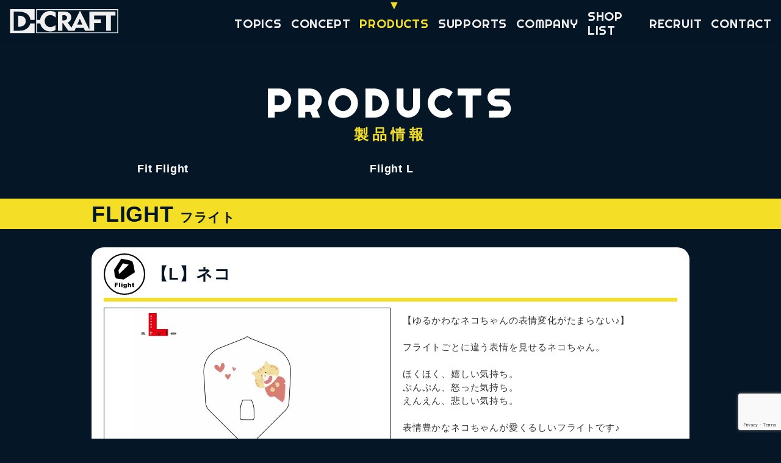

--- FILE ---
content_type: text/html; charset=UTF-8
request_url: https://www.dcraftjapan.com/product/l-cat/
body_size: 5438
content:
<!DOCTYPE html>
<html lang="ja">
<head>
<!-- wexal_pst_init.js does not exist -->
<!-- engagement_delay.js does not exist -->
<link rel="dns-prefetch" href="//cdn.jsdelivr.net/">
<link rel="preconnect" href="//cdn.jsdelivr.net/">
<link rel="dns-prefetch" href="//www.google.com/">
<link rel="dns-prefetch" href="//unpkg.com/">
<link rel="dns-prefetch" href="//code.jquery.com/">
<link rel="dns-prefetch" href="//cdnjs.cloudflare.com/">
<link rel="dns-prefetch" href="//www.googletagmanager.com/">
<meta charset="UTF-8">
<meta http-equiv="X-UA-Compatible" content="IE=edge">
<meta name="viewport" content="width=device-width, initial-scale=1.0">
<title>D-CRAFT オフィシャルサイト</title>
<link rel="stylesheet" href="https://cdn.jsdelivr.net/npm/slick-carousel@1.8.1/slick/slick-theme.min.css">
<link rel="stylesheet" href="https://cdn.jsdelivr.net/npm/slick-carousel@1.8.1/slick/slick.min.css">
<link rel="stylesheet" href="https://unpkg.com/destyle.css@3.0.2/destyle.min.css">
<link rel="preconnect" href="https://fonts.googleapis.com">
<link rel="preconnect" href="https://fonts.gstatic.com" crossorigin>
<link rel="stylesheet" href="https://www.dcraftjapan.com/wp-content/themes/dcraftwp/css/pc_style.css?v=1.0">
<link rel="stylesheet" href="https://www.dcraftjapan.com/wp-content/themes/dcraftwp/css/sp_style.css?v=3.0">
<link rel="stylesheet" href="https://www.dcraftjapan.com/wp-content/themes/dcraftwp/css/slick_custom.css?v=1.555">
<!--[if lt IE 9]>
        <script src="https://cdnjs.cloudflare.com/ajax/libs/html5shiv/3.7.3/html5shiv.js"></script>
    <![endif]-->
<title>【L】ネコ | D-CRAFT オフィシャルサイト</title>
<meta name='robots' content='max-image-preview:large'/>
<link rel='dns-prefetch' href='//fonts.googleapis.com'/>
<style id='wp-img-auto-sizes-contain-inline-css' type='text/css'>
img:is([sizes=auto i],[sizes^="auto," i]){contain-intrinsic-size:3000px 1500px}
/*# sourceURL=wp-img-auto-sizes-contain-inline-css */
</style>
<style id='wp-block-library-inline-css' type='text/css'>
:root{--wp-block-synced-color:#7a00df;--wp-block-synced-color--rgb:122,0,223;--wp-bound-block-color:var(--wp-block-synced-color);--wp-editor-canvas-background:#ddd;--wp-admin-theme-color:#007cba;--wp-admin-theme-color--rgb:0,124,186;--wp-admin-theme-color-darker-10:#006ba1;--wp-admin-theme-color-darker-10--rgb:0,107,160.5;--wp-admin-theme-color-darker-20:#005a87;--wp-admin-theme-color-darker-20--rgb:0,90,135;--wp-admin-border-width-focus:2px}@media (min-resolution:192dpi){:root{--wp-admin-border-width-focus:1.5px}}.wp-element-button{cursor:pointer}:root .has-very-light-gray-background-color{background-color:#eee}:root .has-very-dark-gray-background-color{background-color:#313131}:root .has-very-light-gray-color{color:#eee}:root .has-very-dark-gray-color{color:#313131}:root .has-vivid-green-cyan-to-vivid-cyan-blue-gradient-background{background:linear-gradient(135deg,#00d084,#0693e3)}:root .has-purple-crush-gradient-background{background:linear-gradient(135deg,#34e2e4,#4721fb 50%,#ab1dfe)}:root .has-hazy-dawn-gradient-background{background:linear-gradient(135deg,#faaca8,#dad0ec)}:root .has-subdued-olive-gradient-background{background:linear-gradient(135deg,#fafae1,#67a671)}:root .has-atomic-cream-gradient-background{background:linear-gradient(135deg,#fdd79a,#004a59)}:root .has-nightshade-gradient-background{background:linear-gradient(135deg,#330968,#31cdcf)}:root .has-midnight-gradient-background{background:linear-gradient(135deg,#020381,#2874fc)}:root{--wp--preset--font-size--normal:16px;--wp--preset--font-size--huge:42px}.has-regular-font-size{font-size:1em}.has-larger-font-size{font-size:2.625em}.has-normal-font-size{font-size:var(--wp--preset--font-size--normal)}.has-huge-font-size{font-size:var(--wp--preset--font-size--huge)}.has-text-align-center{text-align:center}.has-text-align-left{text-align:left}.has-text-align-right{text-align:right}.has-fit-text{white-space:nowrap!important}#end-resizable-editor-section{display:none}.aligncenter{clear:both}.items-justified-left{justify-content:flex-start}.items-justified-center{justify-content:center}.items-justified-right{justify-content:flex-end}.items-justified-space-between{justify-content:space-between}.screen-reader-text{border:0;clip-path:inset(50%);height:1px;margin:-1px;overflow:hidden;padding:0;position:absolute;width:1px;word-wrap:normal!important}.screen-reader-text:focus{background-color:#ddd;clip-path:none;color:#444;display:block;font-size:1em;height:auto;left:5px;line-height:normal;padding:15px 23px 14px;text-decoration:none;top:5px;width:auto;z-index:100000}html :where(.has-border-color){border-style:solid}html :where([style*=border-top-color]){border-top-style:solid}html :where([style*=border-right-color]){border-right-style:solid}html :where([style*=border-bottom-color]){border-bottom-style:solid}html :where([style*=border-left-color]){border-left-style:solid}html :where([style*=border-width]){border-style:solid}html :where([style*=border-top-width]){border-top-style:solid}html :where([style*=border-right-width]){border-right-style:solid}html :where([style*=border-bottom-width]){border-bottom-style:solid}html :where([style*=border-left-width]){border-left-style:solid}html :where(img[class*=wp-image-]){height:auto;max-width:100%}:where(figure){margin:0 0 1em}html :where(.is-position-sticky){--wp-admin--admin-bar--position-offset:var(--wp-admin--admin-bar--height,0px)}@media screen and (max-width:600px){html :where(.is-position-sticky){--wp-admin--admin-bar--position-offset:0px}}

/*# sourceURL=wp-block-library-inline-css */
</style><style id='global-styles-inline-css' type='text/css'>
:root{--wp--preset--aspect-ratio--square: 1;--wp--preset--aspect-ratio--4-3: 4/3;--wp--preset--aspect-ratio--3-4: 3/4;--wp--preset--aspect-ratio--3-2: 3/2;--wp--preset--aspect-ratio--2-3: 2/3;--wp--preset--aspect-ratio--16-9: 16/9;--wp--preset--aspect-ratio--9-16: 9/16;--wp--preset--color--black: #000000;--wp--preset--color--cyan-bluish-gray: #abb8c3;--wp--preset--color--white: #ffffff;--wp--preset--color--pale-pink: #f78da7;--wp--preset--color--vivid-red: #cf2e2e;--wp--preset--color--luminous-vivid-orange: #ff6900;--wp--preset--color--luminous-vivid-amber: #fcb900;--wp--preset--color--light-green-cyan: #7bdcb5;--wp--preset--color--vivid-green-cyan: #00d084;--wp--preset--color--pale-cyan-blue: #8ed1fc;--wp--preset--color--vivid-cyan-blue: #0693e3;--wp--preset--color--vivid-purple: #9b51e0;--wp--preset--gradient--vivid-cyan-blue-to-vivid-purple: linear-gradient(135deg,rgb(6,147,227) 0%,rgb(155,81,224) 100%);--wp--preset--gradient--light-green-cyan-to-vivid-green-cyan: linear-gradient(135deg,rgb(122,220,180) 0%,rgb(0,208,130) 100%);--wp--preset--gradient--luminous-vivid-amber-to-luminous-vivid-orange: linear-gradient(135deg,rgb(252,185,0) 0%,rgb(255,105,0) 100%);--wp--preset--gradient--luminous-vivid-orange-to-vivid-red: linear-gradient(135deg,rgb(255,105,0) 0%,rgb(207,46,46) 100%);--wp--preset--gradient--very-light-gray-to-cyan-bluish-gray: linear-gradient(135deg,rgb(238,238,238) 0%,rgb(169,184,195) 100%);--wp--preset--gradient--cool-to-warm-spectrum: linear-gradient(135deg,rgb(74,234,220) 0%,rgb(151,120,209) 20%,rgb(207,42,186) 40%,rgb(238,44,130) 60%,rgb(251,105,98) 80%,rgb(254,248,76) 100%);--wp--preset--gradient--blush-light-purple: linear-gradient(135deg,rgb(255,206,236) 0%,rgb(152,150,240) 100%);--wp--preset--gradient--blush-bordeaux: linear-gradient(135deg,rgb(254,205,165) 0%,rgb(254,45,45) 50%,rgb(107,0,62) 100%);--wp--preset--gradient--luminous-dusk: linear-gradient(135deg,rgb(255,203,112) 0%,rgb(199,81,192) 50%,rgb(65,88,208) 100%);--wp--preset--gradient--pale-ocean: linear-gradient(135deg,rgb(255,245,203) 0%,rgb(182,227,212) 50%,rgb(51,167,181) 100%);--wp--preset--gradient--electric-grass: linear-gradient(135deg,rgb(202,248,128) 0%,rgb(113,206,126) 100%);--wp--preset--gradient--midnight: linear-gradient(135deg,rgb(2,3,129) 0%,rgb(40,116,252) 100%);--wp--preset--font-size--small: 13px;--wp--preset--font-size--medium: 20px;--wp--preset--font-size--large: 36px;--wp--preset--font-size--x-large: 42px;--wp--preset--spacing--20: 0.44rem;--wp--preset--spacing--30: 0.67rem;--wp--preset--spacing--40: 1rem;--wp--preset--spacing--50: 1.5rem;--wp--preset--spacing--60: 2.25rem;--wp--preset--spacing--70: 3.38rem;--wp--preset--spacing--80: 5.06rem;--wp--preset--shadow--natural: 6px 6px 9px rgba(0, 0, 0, 0.2);--wp--preset--shadow--deep: 12px 12px 50px rgba(0, 0, 0, 0.4);--wp--preset--shadow--sharp: 6px 6px 0px rgba(0, 0, 0, 0.2);--wp--preset--shadow--outlined: 6px 6px 0px -3px rgb(255, 255, 255), 6px 6px rgb(0, 0, 0);--wp--preset--shadow--crisp: 6px 6px 0px rgb(0, 0, 0);}:where(.is-layout-flex){gap: 0.5em;}:where(.is-layout-grid){gap: 0.5em;}body .is-layout-flex{display: flex;}.is-layout-flex{flex-wrap: wrap;align-items: center;}.is-layout-flex > :is(*, div){margin: 0;}body .is-layout-grid{display: grid;}.is-layout-grid > :is(*, div){margin: 0;}:where(.wp-block-columns.is-layout-flex){gap: 2em;}:where(.wp-block-columns.is-layout-grid){gap: 2em;}:where(.wp-block-post-template.is-layout-flex){gap: 1.25em;}:where(.wp-block-post-template.is-layout-grid){gap: 1.25em;}.has-black-color{color: var(--wp--preset--color--black) !important;}.has-cyan-bluish-gray-color{color: var(--wp--preset--color--cyan-bluish-gray) !important;}.has-white-color{color: var(--wp--preset--color--white) !important;}.has-pale-pink-color{color: var(--wp--preset--color--pale-pink) !important;}.has-vivid-red-color{color: var(--wp--preset--color--vivid-red) !important;}.has-luminous-vivid-orange-color{color: var(--wp--preset--color--luminous-vivid-orange) !important;}.has-luminous-vivid-amber-color{color: var(--wp--preset--color--luminous-vivid-amber) !important;}.has-light-green-cyan-color{color: var(--wp--preset--color--light-green-cyan) !important;}.has-vivid-green-cyan-color{color: var(--wp--preset--color--vivid-green-cyan) !important;}.has-pale-cyan-blue-color{color: var(--wp--preset--color--pale-cyan-blue) !important;}.has-vivid-cyan-blue-color{color: var(--wp--preset--color--vivid-cyan-blue) !important;}.has-vivid-purple-color{color: var(--wp--preset--color--vivid-purple) !important;}.has-black-background-color{background-color: var(--wp--preset--color--black) !important;}.has-cyan-bluish-gray-background-color{background-color: var(--wp--preset--color--cyan-bluish-gray) !important;}.has-white-background-color{background-color: var(--wp--preset--color--white) !important;}.has-pale-pink-background-color{background-color: var(--wp--preset--color--pale-pink) !important;}.has-vivid-red-background-color{background-color: var(--wp--preset--color--vivid-red) !important;}.has-luminous-vivid-orange-background-color{background-color: var(--wp--preset--color--luminous-vivid-orange) !important;}.has-luminous-vivid-amber-background-color{background-color: var(--wp--preset--color--luminous-vivid-amber) !important;}.has-light-green-cyan-background-color{background-color: var(--wp--preset--color--light-green-cyan) !important;}.has-vivid-green-cyan-background-color{background-color: var(--wp--preset--color--vivid-green-cyan) !important;}.has-pale-cyan-blue-background-color{background-color: var(--wp--preset--color--pale-cyan-blue) !important;}.has-vivid-cyan-blue-background-color{background-color: var(--wp--preset--color--vivid-cyan-blue) !important;}.has-vivid-purple-background-color{background-color: var(--wp--preset--color--vivid-purple) !important;}.has-black-border-color{border-color: var(--wp--preset--color--black) !important;}.has-cyan-bluish-gray-border-color{border-color: var(--wp--preset--color--cyan-bluish-gray) !important;}.has-white-border-color{border-color: var(--wp--preset--color--white) !important;}.has-pale-pink-border-color{border-color: var(--wp--preset--color--pale-pink) !important;}.has-vivid-red-border-color{border-color: var(--wp--preset--color--vivid-red) !important;}.has-luminous-vivid-orange-border-color{border-color: var(--wp--preset--color--luminous-vivid-orange) !important;}.has-luminous-vivid-amber-border-color{border-color: var(--wp--preset--color--luminous-vivid-amber) !important;}.has-light-green-cyan-border-color{border-color: var(--wp--preset--color--light-green-cyan) !important;}.has-vivid-green-cyan-border-color{border-color: var(--wp--preset--color--vivid-green-cyan) !important;}.has-pale-cyan-blue-border-color{border-color: var(--wp--preset--color--pale-cyan-blue) !important;}.has-vivid-cyan-blue-border-color{border-color: var(--wp--preset--color--vivid-cyan-blue) !important;}.has-vivid-purple-border-color{border-color: var(--wp--preset--color--vivid-purple) !important;}.has-vivid-cyan-blue-to-vivid-purple-gradient-background{background: var(--wp--preset--gradient--vivid-cyan-blue-to-vivid-purple) !important;}.has-light-green-cyan-to-vivid-green-cyan-gradient-background{background: var(--wp--preset--gradient--light-green-cyan-to-vivid-green-cyan) !important;}.has-luminous-vivid-amber-to-luminous-vivid-orange-gradient-background{background: var(--wp--preset--gradient--luminous-vivid-amber-to-luminous-vivid-orange) !important;}.has-luminous-vivid-orange-to-vivid-red-gradient-background{background: var(--wp--preset--gradient--luminous-vivid-orange-to-vivid-red) !important;}.has-very-light-gray-to-cyan-bluish-gray-gradient-background{background: var(--wp--preset--gradient--very-light-gray-to-cyan-bluish-gray) !important;}.has-cool-to-warm-spectrum-gradient-background{background: var(--wp--preset--gradient--cool-to-warm-spectrum) !important;}.has-blush-light-purple-gradient-background{background: var(--wp--preset--gradient--blush-light-purple) !important;}.has-blush-bordeaux-gradient-background{background: var(--wp--preset--gradient--blush-bordeaux) !important;}.has-luminous-dusk-gradient-background{background: var(--wp--preset--gradient--luminous-dusk) !important;}.has-pale-ocean-gradient-background{background: var(--wp--preset--gradient--pale-ocean) !important;}.has-electric-grass-gradient-background{background: var(--wp--preset--gradient--electric-grass) !important;}.has-midnight-gradient-background{background: var(--wp--preset--gradient--midnight) !important;}.has-small-font-size{font-size: var(--wp--preset--font-size--small) !important;}.has-medium-font-size{font-size: var(--wp--preset--font-size--medium) !important;}.has-large-font-size{font-size: var(--wp--preset--font-size--large) !important;}.has-x-large-font-size{font-size: var(--wp--preset--font-size--x-large) !important;}
/*# sourceURL=global-styles-inline-css */
</style>
<style id='classic-theme-styles-inline-css' type='text/css'>
/*! This file is auto-generated */
.wp-block-button__link{color:#fff;background-color:#32373c;border-radius:9999px;box-shadow:none;text-decoration:none;padding:calc(.667em + 2px) calc(1.333em + 2px);font-size:1.125em}.wp-block-file__button{background:#32373c;color:#fff;text-decoration:none}
/*# sourceURL=/wp-includes/css/classic-themes.min.css */
</style>
<link rel='stylesheet' id='wpo_min-header-0-css' href='https://www.dcraftjapan.com/wp-content/cache/wpo-minify/1767944827/assets/wpo-minify-header-fede2548.min.css' type='text/css' media='all'/>
<link rel="alternate" title="JSON" type="application/json" href="https://www.dcraftjapan.com/wp-json/wp/v2/product/1166"/>
<meta name="generator" content="WordPress 6.9"/>
<link rel="canonical" href="https://www.dcraftjapan.com/product/l-cat/"/>
<link rel="icon" href="https://www.dcraftjapan.com/wp-content/uploads/2023/06/favicon-1.png" sizes="32x32"/>
<link rel="icon" href="https://www.dcraftjapan.com/wp-content/uploads/2023/06/favicon-1.png" sizes="192x192"/>
<link rel="apple-touch-icon" href="https://www.dcraftjapan.com/wp-content/uploads/2023/06/favicon-1.png"/>
<meta name="msapplication-TileImage" content="https://www.dcraftjapan.com/wp-content/uploads/2023/06/favicon-1.png"/>
<!-- Google tag (gtag.js) -->
<script async src="https://www.googletagmanager.com/gtag/js?id=G-P97W18F45M"></script>
<script>
    window.dataLayer = window.dataLayer || [];
    function gtag(){dataLayer.push(arguments);}
    gtag('js', new Date());
    gtag('config', 'G-P97W18F45M');
    </script>
</head>
<body id="top">
<header>
<div class="bg">
<div class="d_logo"><a href="https://www.dcraftjapan.com"><img src="https://www.dcraftjapan.com/wp-content/themes/dcraftwp/images/logo/dcraft_logo.svg"></a></div>
<button type="button" class="btn js-btn">
<span class="btn-line"></span>
</button>
<nav>
<ul class="hum_menu">
<li><a href="https://www.dcraftjapan.com/topics/">TOPICS</a></li>
<li><a href="https://www.dcraftjapan.com/concept/">CONCEPT</a></li>
<li class="has-child"><a href="" class="current">PRODUCTS</a>
<span class="touch-btn"></span>
<ul class="sub-menu">
<li><a href="https://www.dcraftjapan.com/products/darts/">DARTS</a></li>
<li><a href="https://www.dcraftjapan.com/products/flight/">FLIGHT</a></li>
<li><a href="https://www.dcraftjapan.com/products/darts_case/">DARTS CASE</a></li>
<li><a href="https://www.dcraftjapan.com/products/board/">DARTS BOARD</a></li>
<li><a href="https://www.dcraftjapan.com/products/support_item/">SUPPORT ITEM</a></li>
<li><a href="https://www.dcraftjapan.com/products/practice_darts/">PRACTICE DARTS</a></li>
<li><a href="https://www.dcraftjapan.com/products/set/">SET </a></li>
</ul>
</li>
<li><a href="https://www.dcraftjapan.com/supports/">SUPPORTS</a></li>
<li><a href="https://www.dcraftjapan.com/company/">COMPANY</a></li>
<li><a href="https://www.dcraftjapan.com/shoplist/">SHOP LIST</a></li>
<li><a href="https://www.dcraftjapan.com/recruit/">RECRUIT</a></li>
<li><a href="https://www.dcraftjapan.com/contact/">CONTACT</a></li>
</ul>
</nav>
</div>
</header>
7aa
<!--------------------- PRODUCTS ------------------------->
<div class="inner_container" id="products_inner">
<div class="content_tit bound"><span>P</span><span>R</span><span>O</span><span>D</span><span>U</span><span>C</span><span>T</span><span>S</span></div>
<div class="content_subtit">製品情報</div>
<!-- 子カテゴリ一覧 -->
<ul class="inner_list"><li><a href="https://www.dcraftjapan.com/product/products/flight/fitflight/">Fit Flight</a></li><li><a href="https://www.dcraftjapan.com/product/products/flight/flightl/">Flight L</a></li></ul><!-- /子カテゴリ一覧 -->
<div class="category_border bdr_right">
<div class="category_tit tit_fade">
<h5>FLIGHT</h5><p><!-- /-->フライト</p>
</div>
</div>
<div class="content_inner">
<ul class="prolist_box">
<li> <div class="prolist_titbox">
<div class="prolist_icon" id="flight"></div>
<div class="prolist_tit">
<h6>【L】ネコ</h6><p></p>
</div>
</div>
<div class="prolist_inner">
<div class="prolist_pict slide-box">
<ul class="slider-for">
<li class="item">
<a href="#"><img src="https://www.dcraftjapan.com/wp-content/uploads/2023/03/4562335704535_neko_L_main_tri-819x1024.jpg" alt=""/></a>
</li>
<li class="item">
<a href="#"><img src="https://www.dcraftjapan.com/wp-content/uploads/2023/03/4562335704535_neko_L_type_a-819x1024.jpg" alt=""/></a>
</li>
<li class="item">
<a href="#"><img src="https://www.dcraftjapan.com/wp-content/uploads/2023/03/4562335704535_neko_L_type_b-819x1024.jpg" alt=""/></a>
</li>
<li class="item">
<a href="#"><img src="https://www.dcraftjapan.com/wp-content/uploads/2023/03/4562335704535_neko_L_type_c-819x1024.jpg" alt=""/></a>
</li>
</ul>
<div class="slider-pnav">
<div class="item">
<figure class="image"><img src="https://www.dcraftjapan.com/wp-content/uploads/2023/03/4562335704535_neko_L_main_tri-150x150.jpg" alt=""/></figure>
</div>
<div class="item">
<figure class="image"><img src="https://www.dcraftjapan.com/wp-content/uploads/2023/03/4562335704535_neko_L_type_a-150x150.jpg" alt=""/></figure>
</div>
<div class="item">
<figure class="image"><img src="https://www.dcraftjapan.com/wp-content/uploads/2023/03/4562335704535_neko_L_type_b-150x150.jpg" alt=""/></figure>
</div>
<div class="item">
<figure class="image"><img src="https://www.dcraftjapan.com/wp-content/uploads/2023/03/4562335704535_neko_L_type_c-150x150.jpg" alt=""/></figure>
</div>
</div>
</div>
<div class="prolist_txtbox">
<p>【ゆるかわなネコちゃんの表情変化がたまらない♪】<br/>
<br/>
フライトごとに違う表情を見せるネコちゃん。<br/>
<br/>
ほくほく、嬉しい気持ち。<br/>
ぷんぷん、怒った気持ち。<br/>
えんえん、悲しい気持ち。<br/>
<br/>
表情豊かなネコちゃんが愛くるしいフライトです♪<br/>
<br/>
【D.CRAFT × Flight-L】オリジナルデザインのダーツフライト（ダーツの羽）です。</p>
<div class="prolist_detail">
<div class="proin_spec">製品仕様</div>
<!-- 入力があった場合、入力内容を表示 -->
<!-- 繰り返しフィールドの内容ここから -->
<dl>
<dt>サイズ</dt>
<dd>シェイプ</dd>
</dl>
<!-- 繰り返しフィールドの内容ここまで -->
<!-- 繰り返しフィールドの内容ここから -->
<dl>
<dt>希望小売価格</dt>
<dd>950円（税込）</dd>
</dl>
<!-- 繰り返しフィールドの内容ここまで -->
<!-- 関連ファイル -->
</div>
</div>
</div>
</li>
</ul>
</div>
</div>
<footer>
<div class="d_logo"><a href="https://www.dcraftjapan.com"><img src="https://www.dcraftjapan.com/wp-content/themes/dcraftwp/images/logo/dcraft_logo.svg"></a></div>
<div class="copyright">© 2011 D-CRAFT. All Rights Reserved.</div>
<div class="sns_logo">
<ul><li><a rel="noreferrer noopener" href="https://www.facebook.com/d.craft.jp" target="_blank"><img src="https://www.dcraftjapan.com/wp-content/themes/dcraftwp/images/logo/facebook_w.svg"></a></li><li><a rel="noreferrer noopener" href="https://twitter.com/DCraftdarts" target="_blank"><img src="https://www.dcraftjapan.com/wp-content/themes/dcraftwp/images/logo/twitter_w.svg"></a></li><li><img src="https://www.dcraftjapan.com/wp-content/themes/dcraftwp/images/logo/insta_w.svg"></li></ul>
</div>
<div class="pp"><a href="https://www.dcraftjapan.com/pp/">Privacy Policy</div></div>
</footer>
<script src="https://code.jquery.com/jquery-3.6.0.min.js" integrity="sha256-/xUj+3OJU5yExlq6GSYGSHk7tPXikynS7ogEvDej/m4=" crossorigin="anonymous"></script>
<script src="https://www.dcraftjapan.com/wp-content/themes/dcraftwp/js/hum_menu.js"></script>
<script src="https://www.dcraftjapan.com/wp-content/themes/dcraftwp/js/wave.js"></script>
<script src="https://cdn.jsdelivr.net/npm/slick-carousel@1.8.1/slick/slick.min.js"></script>
<script src="https://www.dcraftjapan.com/wp-content/themes/dcraftwp/js/slick_custom.js"></script>
<script type="speculationrules">
{"prefetch":[{"source":"document","where":{"and":[{"href_matches":"/*"},{"not":{"href_matches":["/wp-*.php","/wp-admin/*","/wp-content/uploads/*","/wp-content/*","/wp-content/plugins/*","/wp-content/themes/dcraftwp/*","/*\\?(.+)"]}},{"not":{"selector_matches":"a[rel~=\"nofollow\"]"}},{"not":{"selector_matches":".no-prefetch, .no-prefetch a"}}]},"eagerness":"conservative"}]}
</script>
<!-- User Heat Tag -->
<script type="text/javascript">
(function(add, cla){window['UserHeatTag']=cla;window[cla]=window[cla]||function(){(window[cla].q=window[cla].q||[]).push(arguments)},window[cla].l=1*new Date();var ul=document.createElement('script');var tag = document.getElementsByTagName('script')[0];ul.async=1;ul.src=add;tag.parentNode.insertBefore(ul,tag);})('//uh.nakanohito.jp/uhj2/uh.js', '_uhtracker');_uhtracker({id:'uhuIZT47R5'});
</script>
<!-- End User Heat Tag --><script type="text/javascript" src="https://www.dcraftjapan.com/wp-content/cache/wpo-minify/1767944827/assets/wpo-minify-footer-70580d0b.min.js" id="wpo_min-footer-0-js"></script>
<script type="text/javascript" src="https://www.dcraftjapan.com/wp-content/cache/wpo-minify/1767944827/assets/wpo-minify-footer-68dd0744.min.js" id="wpo_min-footer-1-js"></script>
<script type="text/javascript" src="https://www.google.com/recaptcha/api.js?render=6LffS_8qAAAAAH2kD0gAyzk4WtZnV2HvoqDxwAPQ&amp;ver=3.0" id="google-recaptcha-js"></script>
<script type="text/javascript" src="https://www.dcraftjapan.com/wp-content/cache/wpo-minify/1767944827/assets/wpo-minify-footer-52db0686.min.js" id="wpo_min-footer-3-js"></script>
<script type="text/javascript" src="https://www.dcraftjapan.com/wp-content/cache/wpo-minify/1767944827/assets/wpo-minify-footer-727007d2.min.js" id="wpo_min-footer-4-js"></script>
</body>
</html>
<!-- Cached by WP-Optimize - https://teamupdraft.com/wp-optimize/ - Last modified: 2026年1月16日 18:29 (Asia/Tokyo UTC:9) -->


--- FILE ---
content_type: text/html; charset=utf-8
request_url: https://www.google.com/recaptcha/api2/anchor?ar=1&k=6LffS_8qAAAAAH2kD0gAyzk4WtZnV2HvoqDxwAPQ&co=aHR0cHM6Ly93d3cuZGNyYWZ0amFwYW4uY29tOjQ0Mw..&hl=en&v=PoyoqOPhxBO7pBk68S4YbpHZ&size=invisible&anchor-ms=20000&execute-ms=30000&cb=2ij9wc3ype4l
body_size: 48452
content:
<!DOCTYPE HTML><html dir="ltr" lang="en"><head><meta http-equiv="Content-Type" content="text/html; charset=UTF-8">
<meta http-equiv="X-UA-Compatible" content="IE=edge">
<title>reCAPTCHA</title>
<style type="text/css">
/* cyrillic-ext */
@font-face {
  font-family: 'Roboto';
  font-style: normal;
  font-weight: 400;
  font-stretch: 100%;
  src: url(//fonts.gstatic.com/s/roboto/v48/KFO7CnqEu92Fr1ME7kSn66aGLdTylUAMa3GUBHMdazTgWw.woff2) format('woff2');
  unicode-range: U+0460-052F, U+1C80-1C8A, U+20B4, U+2DE0-2DFF, U+A640-A69F, U+FE2E-FE2F;
}
/* cyrillic */
@font-face {
  font-family: 'Roboto';
  font-style: normal;
  font-weight: 400;
  font-stretch: 100%;
  src: url(//fonts.gstatic.com/s/roboto/v48/KFO7CnqEu92Fr1ME7kSn66aGLdTylUAMa3iUBHMdazTgWw.woff2) format('woff2');
  unicode-range: U+0301, U+0400-045F, U+0490-0491, U+04B0-04B1, U+2116;
}
/* greek-ext */
@font-face {
  font-family: 'Roboto';
  font-style: normal;
  font-weight: 400;
  font-stretch: 100%;
  src: url(//fonts.gstatic.com/s/roboto/v48/KFO7CnqEu92Fr1ME7kSn66aGLdTylUAMa3CUBHMdazTgWw.woff2) format('woff2');
  unicode-range: U+1F00-1FFF;
}
/* greek */
@font-face {
  font-family: 'Roboto';
  font-style: normal;
  font-weight: 400;
  font-stretch: 100%;
  src: url(//fonts.gstatic.com/s/roboto/v48/KFO7CnqEu92Fr1ME7kSn66aGLdTylUAMa3-UBHMdazTgWw.woff2) format('woff2');
  unicode-range: U+0370-0377, U+037A-037F, U+0384-038A, U+038C, U+038E-03A1, U+03A3-03FF;
}
/* math */
@font-face {
  font-family: 'Roboto';
  font-style: normal;
  font-weight: 400;
  font-stretch: 100%;
  src: url(//fonts.gstatic.com/s/roboto/v48/KFO7CnqEu92Fr1ME7kSn66aGLdTylUAMawCUBHMdazTgWw.woff2) format('woff2');
  unicode-range: U+0302-0303, U+0305, U+0307-0308, U+0310, U+0312, U+0315, U+031A, U+0326-0327, U+032C, U+032F-0330, U+0332-0333, U+0338, U+033A, U+0346, U+034D, U+0391-03A1, U+03A3-03A9, U+03B1-03C9, U+03D1, U+03D5-03D6, U+03F0-03F1, U+03F4-03F5, U+2016-2017, U+2034-2038, U+203C, U+2040, U+2043, U+2047, U+2050, U+2057, U+205F, U+2070-2071, U+2074-208E, U+2090-209C, U+20D0-20DC, U+20E1, U+20E5-20EF, U+2100-2112, U+2114-2115, U+2117-2121, U+2123-214F, U+2190, U+2192, U+2194-21AE, U+21B0-21E5, U+21F1-21F2, U+21F4-2211, U+2213-2214, U+2216-22FF, U+2308-230B, U+2310, U+2319, U+231C-2321, U+2336-237A, U+237C, U+2395, U+239B-23B7, U+23D0, U+23DC-23E1, U+2474-2475, U+25AF, U+25B3, U+25B7, U+25BD, U+25C1, U+25CA, U+25CC, U+25FB, U+266D-266F, U+27C0-27FF, U+2900-2AFF, U+2B0E-2B11, U+2B30-2B4C, U+2BFE, U+3030, U+FF5B, U+FF5D, U+1D400-1D7FF, U+1EE00-1EEFF;
}
/* symbols */
@font-face {
  font-family: 'Roboto';
  font-style: normal;
  font-weight: 400;
  font-stretch: 100%;
  src: url(//fonts.gstatic.com/s/roboto/v48/KFO7CnqEu92Fr1ME7kSn66aGLdTylUAMaxKUBHMdazTgWw.woff2) format('woff2');
  unicode-range: U+0001-000C, U+000E-001F, U+007F-009F, U+20DD-20E0, U+20E2-20E4, U+2150-218F, U+2190, U+2192, U+2194-2199, U+21AF, U+21E6-21F0, U+21F3, U+2218-2219, U+2299, U+22C4-22C6, U+2300-243F, U+2440-244A, U+2460-24FF, U+25A0-27BF, U+2800-28FF, U+2921-2922, U+2981, U+29BF, U+29EB, U+2B00-2BFF, U+4DC0-4DFF, U+FFF9-FFFB, U+10140-1018E, U+10190-1019C, U+101A0, U+101D0-101FD, U+102E0-102FB, U+10E60-10E7E, U+1D2C0-1D2D3, U+1D2E0-1D37F, U+1F000-1F0FF, U+1F100-1F1AD, U+1F1E6-1F1FF, U+1F30D-1F30F, U+1F315, U+1F31C, U+1F31E, U+1F320-1F32C, U+1F336, U+1F378, U+1F37D, U+1F382, U+1F393-1F39F, U+1F3A7-1F3A8, U+1F3AC-1F3AF, U+1F3C2, U+1F3C4-1F3C6, U+1F3CA-1F3CE, U+1F3D4-1F3E0, U+1F3ED, U+1F3F1-1F3F3, U+1F3F5-1F3F7, U+1F408, U+1F415, U+1F41F, U+1F426, U+1F43F, U+1F441-1F442, U+1F444, U+1F446-1F449, U+1F44C-1F44E, U+1F453, U+1F46A, U+1F47D, U+1F4A3, U+1F4B0, U+1F4B3, U+1F4B9, U+1F4BB, U+1F4BF, U+1F4C8-1F4CB, U+1F4D6, U+1F4DA, U+1F4DF, U+1F4E3-1F4E6, U+1F4EA-1F4ED, U+1F4F7, U+1F4F9-1F4FB, U+1F4FD-1F4FE, U+1F503, U+1F507-1F50B, U+1F50D, U+1F512-1F513, U+1F53E-1F54A, U+1F54F-1F5FA, U+1F610, U+1F650-1F67F, U+1F687, U+1F68D, U+1F691, U+1F694, U+1F698, U+1F6AD, U+1F6B2, U+1F6B9-1F6BA, U+1F6BC, U+1F6C6-1F6CF, U+1F6D3-1F6D7, U+1F6E0-1F6EA, U+1F6F0-1F6F3, U+1F6F7-1F6FC, U+1F700-1F7FF, U+1F800-1F80B, U+1F810-1F847, U+1F850-1F859, U+1F860-1F887, U+1F890-1F8AD, U+1F8B0-1F8BB, U+1F8C0-1F8C1, U+1F900-1F90B, U+1F93B, U+1F946, U+1F984, U+1F996, U+1F9E9, U+1FA00-1FA6F, U+1FA70-1FA7C, U+1FA80-1FA89, U+1FA8F-1FAC6, U+1FACE-1FADC, U+1FADF-1FAE9, U+1FAF0-1FAF8, U+1FB00-1FBFF;
}
/* vietnamese */
@font-face {
  font-family: 'Roboto';
  font-style: normal;
  font-weight: 400;
  font-stretch: 100%;
  src: url(//fonts.gstatic.com/s/roboto/v48/KFO7CnqEu92Fr1ME7kSn66aGLdTylUAMa3OUBHMdazTgWw.woff2) format('woff2');
  unicode-range: U+0102-0103, U+0110-0111, U+0128-0129, U+0168-0169, U+01A0-01A1, U+01AF-01B0, U+0300-0301, U+0303-0304, U+0308-0309, U+0323, U+0329, U+1EA0-1EF9, U+20AB;
}
/* latin-ext */
@font-face {
  font-family: 'Roboto';
  font-style: normal;
  font-weight: 400;
  font-stretch: 100%;
  src: url(//fonts.gstatic.com/s/roboto/v48/KFO7CnqEu92Fr1ME7kSn66aGLdTylUAMa3KUBHMdazTgWw.woff2) format('woff2');
  unicode-range: U+0100-02BA, U+02BD-02C5, U+02C7-02CC, U+02CE-02D7, U+02DD-02FF, U+0304, U+0308, U+0329, U+1D00-1DBF, U+1E00-1E9F, U+1EF2-1EFF, U+2020, U+20A0-20AB, U+20AD-20C0, U+2113, U+2C60-2C7F, U+A720-A7FF;
}
/* latin */
@font-face {
  font-family: 'Roboto';
  font-style: normal;
  font-weight: 400;
  font-stretch: 100%;
  src: url(//fonts.gstatic.com/s/roboto/v48/KFO7CnqEu92Fr1ME7kSn66aGLdTylUAMa3yUBHMdazQ.woff2) format('woff2');
  unicode-range: U+0000-00FF, U+0131, U+0152-0153, U+02BB-02BC, U+02C6, U+02DA, U+02DC, U+0304, U+0308, U+0329, U+2000-206F, U+20AC, U+2122, U+2191, U+2193, U+2212, U+2215, U+FEFF, U+FFFD;
}
/* cyrillic-ext */
@font-face {
  font-family: 'Roboto';
  font-style: normal;
  font-weight: 500;
  font-stretch: 100%;
  src: url(//fonts.gstatic.com/s/roboto/v48/KFO7CnqEu92Fr1ME7kSn66aGLdTylUAMa3GUBHMdazTgWw.woff2) format('woff2');
  unicode-range: U+0460-052F, U+1C80-1C8A, U+20B4, U+2DE0-2DFF, U+A640-A69F, U+FE2E-FE2F;
}
/* cyrillic */
@font-face {
  font-family: 'Roboto';
  font-style: normal;
  font-weight: 500;
  font-stretch: 100%;
  src: url(//fonts.gstatic.com/s/roboto/v48/KFO7CnqEu92Fr1ME7kSn66aGLdTylUAMa3iUBHMdazTgWw.woff2) format('woff2');
  unicode-range: U+0301, U+0400-045F, U+0490-0491, U+04B0-04B1, U+2116;
}
/* greek-ext */
@font-face {
  font-family: 'Roboto';
  font-style: normal;
  font-weight: 500;
  font-stretch: 100%;
  src: url(//fonts.gstatic.com/s/roboto/v48/KFO7CnqEu92Fr1ME7kSn66aGLdTylUAMa3CUBHMdazTgWw.woff2) format('woff2');
  unicode-range: U+1F00-1FFF;
}
/* greek */
@font-face {
  font-family: 'Roboto';
  font-style: normal;
  font-weight: 500;
  font-stretch: 100%;
  src: url(//fonts.gstatic.com/s/roboto/v48/KFO7CnqEu92Fr1ME7kSn66aGLdTylUAMa3-UBHMdazTgWw.woff2) format('woff2');
  unicode-range: U+0370-0377, U+037A-037F, U+0384-038A, U+038C, U+038E-03A1, U+03A3-03FF;
}
/* math */
@font-face {
  font-family: 'Roboto';
  font-style: normal;
  font-weight: 500;
  font-stretch: 100%;
  src: url(//fonts.gstatic.com/s/roboto/v48/KFO7CnqEu92Fr1ME7kSn66aGLdTylUAMawCUBHMdazTgWw.woff2) format('woff2');
  unicode-range: U+0302-0303, U+0305, U+0307-0308, U+0310, U+0312, U+0315, U+031A, U+0326-0327, U+032C, U+032F-0330, U+0332-0333, U+0338, U+033A, U+0346, U+034D, U+0391-03A1, U+03A3-03A9, U+03B1-03C9, U+03D1, U+03D5-03D6, U+03F0-03F1, U+03F4-03F5, U+2016-2017, U+2034-2038, U+203C, U+2040, U+2043, U+2047, U+2050, U+2057, U+205F, U+2070-2071, U+2074-208E, U+2090-209C, U+20D0-20DC, U+20E1, U+20E5-20EF, U+2100-2112, U+2114-2115, U+2117-2121, U+2123-214F, U+2190, U+2192, U+2194-21AE, U+21B0-21E5, U+21F1-21F2, U+21F4-2211, U+2213-2214, U+2216-22FF, U+2308-230B, U+2310, U+2319, U+231C-2321, U+2336-237A, U+237C, U+2395, U+239B-23B7, U+23D0, U+23DC-23E1, U+2474-2475, U+25AF, U+25B3, U+25B7, U+25BD, U+25C1, U+25CA, U+25CC, U+25FB, U+266D-266F, U+27C0-27FF, U+2900-2AFF, U+2B0E-2B11, U+2B30-2B4C, U+2BFE, U+3030, U+FF5B, U+FF5D, U+1D400-1D7FF, U+1EE00-1EEFF;
}
/* symbols */
@font-face {
  font-family: 'Roboto';
  font-style: normal;
  font-weight: 500;
  font-stretch: 100%;
  src: url(//fonts.gstatic.com/s/roboto/v48/KFO7CnqEu92Fr1ME7kSn66aGLdTylUAMaxKUBHMdazTgWw.woff2) format('woff2');
  unicode-range: U+0001-000C, U+000E-001F, U+007F-009F, U+20DD-20E0, U+20E2-20E4, U+2150-218F, U+2190, U+2192, U+2194-2199, U+21AF, U+21E6-21F0, U+21F3, U+2218-2219, U+2299, U+22C4-22C6, U+2300-243F, U+2440-244A, U+2460-24FF, U+25A0-27BF, U+2800-28FF, U+2921-2922, U+2981, U+29BF, U+29EB, U+2B00-2BFF, U+4DC0-4DFF, U+FFF9-FFFB, U+10140-1018E, U+10190-1019C, U+101A0, U+101D0-101FD, U+102E0-102FB, U+10E60-10E7E, U+1D2C0-1D2D3, U+1D2E0-1D37F, U+1F000-1F0FF, U+1F100-1F1AD, U+1F1E6-1F1FF, U+1F30D-1F30F, U+1F315, U+1F31C, U+1F31E, U+1F320-1F32C, U+1F336, U+1F378, U+1F37D, U+1F382, U+1F393-1F39F, U+1F3A7-1F3A8, U+1F3AC-1F3AF, U+1F3C2, U+1F3C4-1F3C6, U+1F3CA-1F3CE, U+1F3D4-1F3E0, U+1F3ED, U+1F3F1-1F3F3, U+1F3F5-1F3F7, U+1F408, U+1F415, U+1F41F, U+1F426, U+1F43F, U+1F441-1F442, U+1F444, U+1F446-1F449, U+1F44C-1F44E, U+1F453, U+1F46A, U+1F47D, U+1F4A3, U+1F4B0, U+1F4B3, U+1F4B9, U+1F4BB, U+1F4BF, U+1F4C8-1F4CB, U+1F4D6, U+1F4DA, U+1F4DF, U+1F4E3-1F4E6, U+1F4EA-1F4ED, U+1F4F7, U+1F4F9-1F4FB, U+1F4FD-1F4FE, U+1F503, U+1F507-1F50B, U+1F50D, U+1F512-1F513, U+1F53E-1F54A, U+1F54F-1F5FA, U+1F610, U+1F650-1F67F, U+1F687, U+1F68D, U+1F691, U+1F694, U+1F698, U+1F6AD, U+1F6B2, U+1F6B9-1F6BA, U+1F6BC, U+1F6C6-1F6CF, U+1F6D3-1F6D7, U+1F6E0-1F6EA, U+1F6F0-1F6F3, U+1F6F7-1F6FC, U+1F700-1F7FF, U+1F800-1F80B, U+1F810-1F847, U+1F850-1F859, U+1F860-1F887, U+1F890-1F8AD, U+1F8B0-1F8BB, U+1F8C0-1F8C1, U+1F900-1F90B, U+1F93B, U+1F946, U+1F984, U+1F996, U+1F9E9, U+1FA00-1FA6F, U+1FA70-1FA7C, U+1FA80-1FA89, U+1FA8F-1FAC6, U+1FACE-1FADC, U+1FADF-1FAE9, U+1FAF0-1FAF8, U+1FB00-1FBFF;
}
/* vietnamese */
@font-face {
  font-family: 'Roboto';
  font-style: normal;
  font-weight: 500;
  font-stretch: 100%;
  src: url(//fonts.gstatic.com/s/roboto/v48/KFO7CnqEu92Fr1ME7kSn66aGLdTylUAMa3OUBHMdazTgWw.woff2) format('woff2');
  unicode-range: U+0102-0103, U+0110-0111, U+0128-0129, U+0168-0169, U+01A0-01A1, U+01AF-01B0, U+0300-0301, U+0303-0304, U+0308-0309, U+0323, U+0329, U+1EA0-1EF9, U+20AB;
}
/* latin-ext */
@font-face {
  font-family: 'Roboto';
  font-style: normal;
  font-weight: 500;
  font-stretch: 100%;
  src: url(//fonts.gstatic.com/s/roboto/v48/KFO7CnqEu92Fr1ME7kSn66aGLdTylUAMa3KUBHMdazTgWw.woff2) format('woff2');
  unicode-range: U+0100-02BA, U+02BD-02C5, U+02C7-02CC, U+02CE-02D7, U+02DD-02FF, U+0304, U+0308, U+0329, U+1D00-1DBF, U+1E00-1E9F, U+1EF2-1EFF, U+2020, U+20A0-20AB, U+20AD-20C0, U+2113, U+2C60-2C7F, U+A720-A7FF;
}
/* latin */
@font-face {
  font-family: 'Roboto';
  font-style: normal;
  font-weight: 500;
  font-stretch: 100%;
  src: url(//fonts.gstatic.com/s/roboto/v48/KFO7CnqEu92Fr1ME7kSn66aGLdTylUAMa3yUBHMdazQ.woff2) format('woff2');
  unicode-range: U+0000-00FF, U+0131, U+0152-0153, U+02BB-02BC, U+02C6, U+02DA, U+02DC, U+0304, U+0308, U+0329, U+2000-206F, U+20AC, U+2122, U+2191, U+2193, U+2212, U+2215, U+FEFF, U+FFFD;
}
/* cyrillic-ext */
@font-face {
  font-family: 'Roboto';
  font-style: normal;
  font-weight: 900;
  font-stretch: 100%;
  src: url(//fonts.gstatic.com/s/roboto/v48/KFO7CnqEu92Fr1ME7kSn66aGLdTylUAMa3GUBHMdazTgWw.woff2) format('woff2');
  unicode-range: U+0460-052F, U+1C80-1C8A, U+20B4, U+2DE0-2DFF, U+A640-A69F, U+FE2E-FE2F;
}
/* cyrillic */
@font-face {
  font-family: 'Roboto';
  font-style: normal;
  font-weight: 900;
  font-stretch: 100%;
  src: url(//fonts.gstatic.com/s/roboto/v48/KFO7CnqEu92Fr1ME7kSn66aGLdTylUAMa3iUBHMdazTgWw.woff2) format('woff2');
  unicode-range: U+0301, U+0400-045F, U+0490-0491, U+04B0-04B1, U+2116;
}
/* greek-ext */
@font-face {
  font-family: 'Roboto';
  font-style: normal;
  font-weight: 900;
  font-stretch: 100%;
  src: url(//fonts.gstatic.com/s/roboto/v48/KFO7CnqEu92Fr1ME7kSn66aGLdTylUAMa3CUBHMdazTgWw.woff2) format('woff2');
  unicode-range: U+1F00-1FFF;
}
/* greek */
@font-face {
  font-family: 'Roboto';
  font-style: normal;
  font-weight: 900;
  font-stretch: 100%;
  src: url(//fonts.gstatic.com/s/roboto/v48/KFO7CnqEu92Fr1ME7kSn66aGLdTylUAMa3-UBHMdazTgWw.woff2) format('woff2');
  unicode-range: U+0370-0377, U+037A-037F, U+0384-038A, U+038C, U+038E-03A1, U+03A3-03FF;
}
/* math */
@font-face {
  font-family: 'Roboto';
  font-style: normal;
  font-weight: 900;
  font-stretch: 100%;
  src: url(//fonts.gstatic.com/s/roboto/v48/KFO7CnqEu92Fr1ME7kSn66aGLdTylUAMawCUBHMdazTgWw.woff2) format('woff2');
  unicode-range: U+0302-0303, U+0305, U+0307-0308, U+0310, U+0312, U+0315, U+031A, U+0326-0327, U+032C, U+032F-0330, U+0332-0333, U+0338, U+033A, U+0346, U+034D, U+0391-03A1, U+03A3-03A9, U+03B1-03C9, U+03D1, U+03D5-03D6, U+03F0-03F1, U+03F4-03F5, U+2016-2017, U+2034-2038, U+203C, U+2040, U+2043, U+2047, U+2050, U+2057, U+205F, U+2070-2071, U+2074-208E, U+2090-209C, U+20D0-20DC, U+20E1, U+20E5-20EF, U+2100-2112, U+2114-2115, U+2117-2121, U+2123-214F, U+2190, U+2192, U+2194-21AE, U+21B0-21E5, U+21F1-21F2, U+21F4-2211, U+2213-2214, U+2216-22FF, U+2308-230B, U+2310, U+2319, U+231C-2321, U+2336-237A, U+237C, U+2395, U+239B-23B7, U+23D0, U+23DC-23E1, U+2474-2475, U+25AF, U+25B3, U+25B7, U+25BD, U+25C1, U+25CA, U+25CC, U+25FB, U+266D-266F, U+27C0-27FF, U+2900-2AFF, U+2B0E-2B11, U+2B30-2B4C, U+2BFE, U+3030, U+FF5B, U+FF5D, U+1D400-1D7FF, U+1EE00-1EEFF;
}
/* symbols */
@font-face {
  font-family: 'Roboto';
  font-style: normal;
  font-weight: 900;
  font-stretch: 100%;
  src: url(//fonts.gstatic.com/s/roboto/v48/KFO7CnqEu92Fr1ME7kSn66aGLdTylUAMaxKUBHMdazTgWw.woff2) format('woff2');
  unicode-range: U+0001-000C, U+000E-001F, U+007F-009F, U+20DD-20E0, U+20E2-20E4, U+2150-218F, U+2190, U+2192, U+2194-2199, U+21AF, U+21E6-21F0, U+21F3, U+2218-2219, U+2299, U+22C4-22C6, U+2300-243F, U+2440-244A, U+2460-24FF, U+25A0-27BF, U+2800-28FF, U+2921-2922, U+2981, U+29BF, U+29EB, U+2B00-2BFF, U+4DC0-4DFF, U+FFF9-FFFB, U+10140-1018E, U+10190-1019C, U+101A0, U+101D0-101FD, U+102E0-102FB, U+10E60-10E7E, U+1D2C0-1D2D3, U+1D2E0-1D37F, U+1F000-1F0FF, U+1F100-1F1AD, U+1F1E6-1F1FF, U+1F30D-1F30F, U+1F315, U+1F31C, U+1F31E, U+1F320-1F32C, U+1F336, U+1F378, U+1F37D, U+1F382, U+1F393-1F39F, U+1F3A7-1F3A8, U+1F3AC-1F3AF, U+1F3C2, U+1F3C4-1F3C6, U+1F3CA-1F3CE, U+1F3D4-1F3E0, U+1F3ED, U+1F3F1-1F3F3, U+1F3F5-1F3F7, U+1F408, U+1F415, U+1F41F, U+1F426, U+1F43F, U+1F441-1F442, U+1F444, U+1F446-1F449, U+1F44C-1F44E, U+1F453, U+1F46A, U+1F47D, U+1F4A3, U+1F4B0, U+1F4B3, U+1F4B9, U+1F4BB, U+1F4BF, U+1F4C8-1F4CB, U+1F4D6, U+1F4DA, U+1F4DF, U+1F4E3-1F4E6, U+1F4EA-1F4ED, U+1F4F7, U+1F4F9-1F4FB, U+1F4FD-1F4FE, U+1F503, U+1F507-1F50B, U+1F50D, U+1F512-1F513, U+1F53E-1F54A, U+1F54F-1F5FA, U+1F610, U+1F650-1F67F, U+1F687, U+1F68D, U+1F691, U+1F694, U+1F698, U+1F6AD, U+1F6B2, U+1F6B9-1F6BA, U+1F6BC, U+1F6C6-1F6CF, U+1F6D3-1F6D7, U+1F6E0-1F6EA, U+1F6F0-1F6F3, U+1F6F7-1F6FC, U+1F700-1F7FF, U+1F800-1F80B, U+1F810-1F847, U+1F850-1F859, U+1F860-1F887, U+1F890-1F8AD, U+1F8B0-1F8BB, U+1F8C0-1F8C1, U+1F900-1F90B, U+1F93B, U+1F946, U+1F984, U+1F996, U+1F9E9, U+1FA00-1FA6F, U+1FA70-1FA7C, U+1FA80-1FA89, U+1FA8F-1FAC6, U+1FACE-1FADC, U+1FADF-1FAE9, U+1FAF0-1FAF8, U+1FB00-1FBFF;
}
/* vietnamese */
@font-face {
  font-family: 'Roboto';
  font-style: normal;
  font-weight: 900;
  font-stretch: 100%;
  src: url(//fonts.gstatic.com/s/roboto/v48/KFO7CnqEu92Fr1ME7kSn66aGLdTylUAMa3OUBHMdazTgWw.woff2) format('woff2');
  unicode-range: U+0102-0103, U+0110-0111, U+0128-0129, U+0168-0169, U+01A0-01A1, U+01AF-01B0, U+0300-0301, U+0303-0304, U+0308-0309, U+0323, U+0329, U+1EA0-1EF9, U+20AB;
}
/* latin-ext */
@font-face {
  font-family: 'Roboto';
  font-style: normal;
  font-weight: 900;
  font-stretch: 100%;
  src: url(//fonts.gstatic.com/s/roboto/v48/KFO7CnqEu92Fr1ME7kSn66aGLdTylUAMa3KUBHMdazTgWw.woff2) format('woff2');
  unicode-range: U+0100-02BA, U+02BD-02C5, U+02C7-02CC, U+02CE-02D7, U+02DD-02FF, U+0304, U+0308, U+0329, U+1D00-1DBF, U+1E00-1E9F, U+1EF2-1EFF, U+2020, U+20A0-20AB, U+20AD-20C0, U+2113, U+2C60-2C7F, U+A720-A7FF;
}
/* latin */
@font-face {
  font-family: 'Roboto';
  font-style: normal;
  font-weight: 900;
  font-stretch: 100%;
  src: url(//fonts.gstatic.com/s/roboto/v48/KFO7CnqEu92Fr1ME7kSn66aGLdTylUAMa3yUBHMdazQ.woff2) format('woff2');
  unicode-range: U+0000-00FF, U+0131, U+0152-0153, U+02BB-02BC, U+02C6, U+02DA, U+02DC, U+0304, U+0308, U+0329, U+2000-206F, U+20AC, U+2122, U+2191, U+2193, U+2212, U+2215, U+FEFF, U+FFFD;
}

</style>
<link rel="stylesheet" type="text/css" href="https://www.gstatic.com/recaptcha/releases/PoyoqOPhxBO7pBk68S4YbpHZ/styles__ltr.css">
<script nonce="hDNQTwXdrsirCWuQ8oGDVw" type="text/javascript">window['__recaptcha_api'] = 'https://www.google.com/recaptcha/api2/';</script>
<script type="text/javascript" src="https://www.gstatic.com/recaptcha/releases/PoyoqOPhxBO7pBk68S4YbpHZ/recaptcha__en.js" nonce="hDNQTwXdrsirCWuQ8oGDVw">
      
    </script></head>
<body><div id="rc-anchor-alert" class="rc-anchor-alert"></div>
<input type="hidden" id="recaptcha-token" value="[base64]">
<script type="text/javascript" nonce="hDNQTwXdrsirCWuQ8oGDVw">
      recaptcha.anchor.Main.init("[\x22ainput\x22,[\x22bgdata\x22,\x22\x22,\[base64]/[base64]/bmV3IFpbdF0obVswXSk6Sz09Mj9uZXcgWlt0XShtWzBdLG1bMV0pOks9PTM/bmV3IFpbdF0obVswXSxtWzFdLG1bMl0pOks9PTQ/[base64]/[base64]/[base64]/[base64]/[base64]/[base64]/[base64]/[base64]/[base64]/[base64]/[base64]/[base64]/[base64]/[base64]\\u003d\\u003d\x22,\[base64]\x22,\x22w5DDgCoFRkAtwo/DosOcA8OKN1VADMOUwobDgsKEw6BSw4zDp8KeKTPDkGZSYyMGUMOQw6ZRwpLDvlTDlsKiF8ORcsODWFhdwrxZeQJSQHFzwo01w7LDqMKKO8KKwq7Djl/ChsOUEMOOw5tWw7Udw4AISFx+QQXDoDlSVsK0wr9YeCzDhMOTbF9Iw4t/UcOGI8O6dyMaw70hIsO4w4jChsKSUQHCk8OPAnIjw4EJXT1QbMKgwrLCtnN9LMOcw4vCmMKFwqvDgTHClcOrw6PDisONc8OTwovDrsOJBcK6wqvDocO3w6QCScOVwpgJw4rChBhYwr4/w5UMwoAfVhXCvQdvw68eX8O7dsOPTsKLw7ZqL8KSQMKlw6PCp8OZS8K4w6vCqR4VWjnCpkTDvwbCgMKjwrVKwrcLwp8/HcKIwpZSw5Z8OVLChcOdwofCu8Ouwr/Dv8ObwqXDo1DCn8Klw7h4w7I6w73DllLCowbCnjgASMO4w5Rnw4vDhAjDrVHCnyMlGGjDjkrDj1AXw50+cV7CuMO9w4vDrMOxwphXHMOuFsOQP8OTVsK9wpU2w6AzEcObw4kvwp/Dvkc4PsONf8OMB8KlNSfCsMK8FQ/Cq8KnwrPCv0TCqks+Q8OgwqfCizwSVBJvwqjCjcOSwp4ow68mwq3CkBo2w4/Dg8O9wrgSFFHDssKwLUBzDXDDqMKPw5Ucw6ZdCcKEbVzCnEI0TcK7w7LDs3NlMHwKw7bCmhl4wpUiwqPCpXbDlFF1J8KOWFjCnMKlwoobfi/DtxPCsT5ywq/Do8KaesOzw553w5jCrsK2F3kuB8ODw5bCjsK5YcOkQybDmXYBccKOw7rCgCJPw5cswqcOfWfDk8OWeinDvFBCZ8ONw4w4QlTCu1vDvMKnw5fDsQPCrsKiw4lYwrzDiANFGHwqEUpgw5IHw7fCihbChRrDuW5Mw69sC3wUNT/DocOqOMOMw5oWAQt+eRvDucKwXU9qUFEiasOXSMKGEBZkVzXCqMObXcKHCF91UjBIUCYKwq3Dmz1VE8K/wqXClTfCjjlaw58JwpEEAkc9w4zCnFLCrkDDgMKtw5t6w5QYXsOzw6klwoXChcKzNHfDssOvQsKsN8Khw6DDn8Opw5PCjwHDlS0FLCPCkS92P3nCt8OYw74swpvDt8K/wo7Djy4AwqgeDE7Dvz8vwonDuzDDg0BjwrTDlnHDhgnCi8KXw7wLP8OcK8KVw5vDksKMfVouw4LDv8OXKAsYTcOZdR3DniwUw7/Dn0xCb8OzwqBMHD7DuWRnw6rDvMOVwpklwrBUwqDDscOEwr5EKmHCqBJAwoB0w5DCiMOVaMK5w5/DosKoBzRbw5woOMKwHhrDmnppf2jCj8K7WmDDm8Khw7LDsiFAwrLCg8O7wqYWw4PCsMOJw5fCusKpKsK6Q2BYRMOVwqFSblrChcOOwqjCmUbDoMO5w6DCjsKHY2ZqSSjCuDTCvMKLNTfDiADDoiDDmsOJw5h4woBew4nCnMKEwqjDmMK/e3nDpcKQw79yKjkdwpkMK8O9GMKlH8OYwqpWwpvCgMOow5Rof8O/worDtiUOwrvDrsOrcMKowrQFXcO9UsK4UcOeVMOXw63DmHbCsMKnHMKhdSPCsSnCgV4BwpZ4w6TDrEvCpXjCh8KnZcOFWSPCtMOSD8KsfsOqLyrClMO5wpPDvVppHMOmCMO9w6vDphHDvsOTwrXCqsK9aMKvw5DCiMO0wr7DmEdZEcOxR8OQNjAmasOabg/DvwXDr8KlUsKZXsKDwq/CuMKADzTCi8OhwobCowlyw4XCm3YdZcOyZCZnwr3DvhHDj8Ksw4vCpMO8w6o5M8OzwovClcKeI8OOwpkUwq7DqsK6w5nClcKDARhgwr1KXHnDlmjChkDCugjCpWvDncOmbDYVw6bCrnrDs10rORLCqMODRMOIwr/CnMKSEsO1w7XDjsOfw5h9QlwYFGhiVSUbw7HDqMO3woDDmEEqdCA9woXCiHhcTcONf3xOfsKrD2M5SgbCq8OhwrE3EnbDrlvChU3Cu8O2ecOjw6FRVMKbw67Dnk/Crh/[base64]/CrC3CsClrw53CnsKuKcKGbFBLwoV2wo/CiT0sQh4pDCx+wrrCj8KiNsO8wpbCv8K6KD0hJRlXNlbDnzXDrsOoW1PCssOHOMKmb8Onw685w5Y/[base64]/wo7Cs8Kcw6DCncKMQEDCvDlSV8KyClZXT8OeFsKhwo7DvMOBVT/CqEDDlSrCiDNiwq9xw702D8OowprDgU4IPFxLwpJsMnxZwr7CghxLw7g9woZuwqAsWcOIa3MswqXDlEbCgMONwrPCqMObwr13DgLCkGsHw67Cg8ONwpkMwq4gwojCoVbDn0TDnsOyW8Kew6sjQh8rYsO/YsOKdQVnYSICeMOLMcOqUsOIwoVHCwZrw5nClsO4FcO0DsO/w5TCnsKkw5/CjGXDulohLcOWcMKvAsO/IMKdLcKVw4IQwpB8wrnDvMK3QxhNL8Knw7XCtHTDgEgiD8KxGx8mCFTDh2YYARjDkyHDp8OWw6HCsER+wqXCoEVcBmglUsOcw4Zrw5Yew6B0HUXClnQ4wpVPR0LDvBbDjELDh8Ohw4fCmw1gHcO9wq/DssORH3QTTBhBw5U7e8OYwqTCgXtSwqdjTTk6w6Bew6LCrzkcThx6w7V4UsOcBcKuwoTDrsKNw4Mgwr7CgFHDtsKnw4gaHsOswrNWw5wDIVZvw5cwQ8KVHTbDqcOrCMOuXMOsfsOCKMOVFQnCicK+TMKKw5QLJh0KwpvCgUnDln/DmMKKOxnDrEcFwq9DcsKVw401wrdkYsKtdcOLJR1dGQsHw44aw5/DkBLDrnIEw4PCtsOQaicSUMOnwrbCpR86w4AzbsO0wpPCssKWworCiWvCplFuSU8pY8KyCcOhe8Ogd8OVwqRyw7B8w7QmTMObwolzC8OeMk9/WcOzwrpuw7bCliMGDgNyw7QwwoTClDV8wqfDk8OiaQYaOcKSEQvCoAjCo8KnBsOvaWjDtmHDgMK9TsKzw6Vvwq/Co8KwBmXCncOTCUxBwqBwQB/Ct3jDgQ/DuHnCkmsvw419w5VIw65aw6w8w7DDscO1a8KQB8KPwovCqcORwpY1RsOgDA7CucKHw5DDp8ONwq5PIEbCvQXCssO5Kn4Yw5nDrMOVCS/ClQ/[base64]/[base64]/DlxJcVsONw5lQwqpPw580wr1Ow5w9PMO5JGHDnGVXMsK1w6MDVgxOwoxYKcKmw4xjwpbCtMOuwr1JA8OQwrolFcKDwrjDqcKCw7PDtWprwprCmBcfHcKLAMOxX8Ogw6EGwrM/w6tUZnvCncO6I3PCpcKoD09yw5jDkD4mWi/CjMKJw5dewqwhJ1dBKsO5w6vDjVvDu8KaNMK8VsKFJsOiY2nCqsOXw7bDuRx7w43DoMKvwrbDjB53wozCg8KEwqpuw5E/[base64]/[base64]/w7vCu0E4w4DChcKnw5XCv8OdKVgOBsOvGQ/[base64]/OzrDkcONwohFOHDClyrDksO5wog8w4nDg8OvS13DrsO1w78yU8KNwovDqMK+aSQkT1fChEoNw5Z2fMKkAMOMwoAsw4AtwrzCosOtLcK4w790wqTCuMOzwrUiw43CulfDlMOyG1d1wqHCsRAPJsKkbMOEwozCt8OSw7jDt27Ct8KcXn8fwp7DgVHCqk/Dn1rDmMOwwpEIworCu8Orw75fTg8QAsO1QxQrwpzCqlJxcxkidcO6U8KtwpfDoBJuwr3DjiQ5w73DgMODw5gGwrbCmzfCnXzDpsO0R8KOB8KMw5Epwp1dwpPCpMOBe1BXfxDCscKiw7sHw6DCvwIow5olM8KYwp3DscKJH8KiwrLDpsKJw7Y/w7dfEVdEwq8VJAzCiFTDsMO9EGDCkUbDthtgDsObwpXDlUM/wo/CssK+AXdTw6rDrcOMX8KuLiPDvwLCkjQuwowOajPCrMO7w6oqfVPDshvDkMOvKWDDr8KmLxh+UsKuKBk7wpXDksOAaV0kw6BLTyIpw4cxJAzDgMKVwqAMOMOcw5fCj8OeLTnCosO/wqnDgkvDtsK9w7MQw5cOD1vCvsKReMOiczrCtcKRO27CtsOiwoYzeiE0w4wEMlBPWsOPwo1Tw5nCu8Osw4FUamDCiU0Pw5Nmw4QAwpIew6QvwpTCqcOyw5lRYMKADAjDusKbwph9wonDuHrCnsOaw5UkYGZtw7zDnMKTw7MbECx2w5/CgWXCnMOYbcKIw47Ct1lJwqtRw79Nwo/[base64]/ChT8twrVUw59XwpFkw51EwqjDjU0lasOZw4DCrANtwqnDkG3DscK5IsKfw43DpsOOwq3Cj8O0wrLDswrDhQt9wrTCoRB9E8Ocwpw9wpDCvVXCsMKQY8OTwq3DmMO6f8KcwoBCTmLDlMOSDgVAPl07DkpsOUnDk8ODey8Gw6ZHwo4KOAE/wprDusKbZEpqdMKsBl1bJQ4LW8OMXcOOFMKmL8K5wrcrw4VTwpM1wo0zw65iQwkuFyklwr5PeEHDk8KzwrU/wqfCrSnCqDLDn8O9wrbCoHLClMK9YMKUw5N0wqHCmE1jPBsZZsKgGipeMsO4JcOmQgLDmjvDucKDAixnwo4Lw5Nfwr/[base64]/DjDfDnMOCwp3DmgYpAlUfwrHDgA7CssKTES7DtQVsw7jDpVnCoSMTw4Z9w4TDnsK6wrpBwpDCsiXDrMO6woUeIQo7w6wddcKzw77CtjjCnWHCrkPCg8Oew4MmwrnDgsK1w6zDrgFwOcO8wp/Dp8O2wpQkcRvDtcK0wrpKV8K+wrfDm8OGw4XDhsO1w5XChzHCmMKAwohdwrdpw7IlHsORTMKIwr8fLMKgw5TCh8Ohw6xOECs0YSXDkEvCvFPDj2rClEkobcKJcsO6C8KCbw9pw5AOBGDCkm/Cs8O/N8Klw5jCr2VAwp9kO8KZN8OHwoBZdMKhecKpMW1EwpZyJzpKfMOlw4TChTbCsi5Lw5bDvsKHNsKAw6zCmzTChcKvJcOaC2NEKsKkaU9cwr09wpQlw6hKwrcIwoJEOcOxwrYew6XDvMOvwpM9wqHDl2cHVcKffMOBOMK+w6/DmXh1R8KzJ8KiZy3Ci1/DiQDDsVdYNg3Dsw9ow5PDrV7Dt2kHWMOMw5nDn8OIwqDCuxxiKsOgPg4rw69Cwq/DtQ7CjcKuw4Q+w5DDpsOvPMOdJMKsRMKQVMOow4gkY8OGMks+fMKUw4PCvMOzwqfCg8OGw5rDgMOwSVgiABTChcO9PT9MMDIJQDt+w6/[base64]/[base64]/CsEwuPcKFw6jDhgdjw519dMKqw74CGcKmUABfw481f8OdOxAgw5oZw7ltwq9/fj9fISHDjcOOeizCphMEw4vDoMK/w47DnUjDk03Cp8Kxwp49w4/DqTZxLMOswqwrw5jCnk/CjR7DtcKxw4/CuSXChMK7wprDomrDkcORwrHCl8KBwpDDtVk1csO/w6w/w5DDocOsWW3CrMOrcFDDnRrDuzxzwrDDkCfDs23DusKfHlnCjsKGw55sXcKjKg51HVLDr1wcw7wALxHDsB/CusOOw550w4Fuw5g6BcOdw7A6F8O4woh9f2M6wqfDoMOJH8KQWzE1w5JkHMKUw61IGQc/w4LCmcOWw7AJY1/[base64]/DhsKBwqPDhy5Ew63ChMOkZMKBPWs8wq7CrHoCwqxOX8Odw4DCgFfCo8KewrFqMsOlwp7CtCrDgjLDhsKgNQxNwocfE0xFSsK8w68yAQLCjsOCwpgaw6XDhcKKGiIGw7JPwr/Dv8ODLxYHcMKnYxJGwrosw63DpXUkQ8K5w7ANfmlDGSpnY1pPw5sva8KCbMOeQHLCusKNLy/DoGLCksOXVcOYeCA4OcK6wq1fSsO3KibDucKBYcKcwoZPw6AoBFzCqsOXfcKyVXvCvsKhw5Ebw4Yrw4/CrsODw7tlQ2kmQsOtw4svL8OrwrM8wqh1wrhmDcKoB3vCpsKaA8KtQsK4HDfCpMOBwrTCk8OZEU5vw7TDig0VDA/CqV/DgTohw63DrgnCvAgsLHjCkVtHwpHDmcODw67DlSIzw43DusOMw5nDqRUfIsK1wrZLwpswa8OBIh/CpsO1I8KeMVzClsOXwq4IwpcfLMK/wrfCszAHw6fDj8O7BQrCqEc9w6hqw43DnMOYwogYwrLDjVUWw6Znw4w9by/[base64]/I8OBe1TCmMOrwrXDtxtlKsKjC0dPwojCmcKCOsO/I8K3wpR+wrHDqRwQwq8bbVvDukQhw6MpTHTDr8KiWhJBP3jDrsOuSnzCsxzDpDhUUhFcwo/DlnrDj0pxwrDDlDEPwo9YwrY4HcOLwo1/UG7DmcKkwr52CTprEMO4w6zDtWM9MjjDtD3CqcOdwoJDw77DuS3DhMOHQsOCwpTCncOgwqN/w4dcw6XDs8OFwqZQwo1qwqrCmsOZP8OkOsKUQkozH8Onw4fDqsOwH8KYw6zCpm/Dg8KsSiDDusO0Aj95wptYfcOwd8KICMO8A8K/wqzDnBtFwrFHw6YIwqo7wpnCpMKPwpvCjV/Dl2PCnENQbcOlXcOrwo5Fw7LDlhbDtsOBacOMw4osbTQmw6Awwq85QsK2w4A4FAJpw4jDhQpPTcOCalnCpQV1wrEYUALDqcOqe8OAw5PCpm42w7fCpcKNVRTDn3Byw7sQMsKwQsOGdVBlGMKYw7XDkcOxJClLYBY/wqfCnAHCs1jDscOKQzsBL8KpGMOqwrJNIsO2w4/CvzHDiiXDkS3Dg2xPwphMQgx1w5rChsKYRj/CuMOFw4bCsWBzwrw6w6vDiQ7Cv8KsGsKFwpTDscKqw7LCs1fDtMOHwr5tGX/[base64]/PXXCqFZJUcKTwqPDrBRtw7fDgxzChcOKw6vDtTPCocK5Y8Kyw7vCpQjDrcOVwojCt13CsTx9wqk+woIPPVTCp8Kiw6zDtMOrScOfHjfCssOvaTwWw4UBQjPDtADCkQtJEsO5cV3DlVjDucKkwovCnsKTVW1nwrnDgMKiwow3w40yw6/[base64]/CviZxUCbCqsOTccO3wqBRw7B0w5Bqw6zCq8KLwqhFw7HCvMK8w51mw6HCrMOowoQmIsO5K8OmScOaFWBuABrCl8O0IsK5w4jCvcOvw6rCsUJuwo3CrDogN0LDq1rDlEjCmMO8WgjCk8OLFxU/[base64]/Cg8KLTMObCG1TazXDsWd6wp3DjRl7P8KOw7plwrQQw4sQwogZcUJ7LsK/bMOew4U6wo5nw7LDp8KfI8KdwoVudxVKZsOQwr5jJCcUTz4WwrzDhsO/EcKff8OpDTDClQjDq8OHR8KkNVlzw5vDpcOxAcOQwoE0G8KxCELCk8O8w7bCpWnDpjZ2w4fCp8Ohw6g4Swh3P8K6ZxbDlj3ClkcBwr/[base64]/[base64]/[base64]/worDqcOtw7rDjUPCg04SIsKhZ8KQOFfCsMO4ZQ0SbMOMfWJoHDPDqMKNwrLDrirCjsK6w7Yuwpohw6MFwrIaE1DCvsKOZsKpGcORLMKWbMKfw6EIw6BUVi0jFxEGw5LDlRzDhD9cw7rCnsOQbn4BPwvCoMKMPxAnE8K1NGPCmcKcGApTwqdowrPCmcOLTErCpg/Dj8KewrLCtMKiPDXCrFTDq3nCm8O4AG/DtRUcfi/CtTwZw6TDpsOvRiLDpTo+w7HCpMKuw5bCoMKkTkdIQykYMcKPwqZYIsO0BjhOw78lw6fCujLDncKKwq0FXj5dwqtVw7Fow7HDoS3Ct8OJw4Y/wrgvw7zDsklfIFnDuibCpWF8Nw1CZ8KowqVZScOawqLDj8KsG8O8woPCqcOXDhl5NwXDssODw4Q9ZxbDv2YuCDgfPsO6OjnCgcKOwqkGThdYawPDgsKvFsKKOsKlwp3Cg8O+LxfChmrCgkYKw7HDtcKBTW/CiXUkI1fCgBhww5p5CcOrHxHDiTPDhMOASkg/PGDCtDtTw7UDUgALw5NGw64IS2jCvsOzwrfCsmUCWsKqIcK3asOgSl48PMKBCcKUwpkMw4HChz1nKj/CnCVoc8OWfGRnJVMVQDNYIBTCl2HDsEbDrDIvw6ECw4N1ZcKOU2Q7HMOsw73Cm8OewozCuCVwwqkDBsKPUcO6YmvCsm4Gw7prPU/[base64]/[base64]/DlRpawqPCuiLCsScgcMONwpnDsCrDpcO1JsKcKGEnW8O0w4xzBWjCqSHCsnhBDMOcV8OGwprDoj7DncOeWHnDiTjCgE8SZsKewo7Ckg7DmhDCrHzCjG3DmkvDqAFCDGHCocKpKMOfwrjCssOMYyEbwo/DtMOLwrU/[base64]/DjcKddz1tw7/DriHDiMORwoktcjDDhsKvBGLCqsOiQnU8e8KwcMO+w6hPTlLDpsOew43DuxDCgsOeTMKmaMKLUMO/fikMTMKvwonDtlkLwrUVCHjDqg/CoSzChcKpKlUDwp7DksO8w6HDvcOtwp0Zw68XwoNRw5JXwowgwofDq8K7w6dHwqJBbjbCk8K0wrJFwqt9w7gbNMOMMsOiw6DCqsOnwrAhJHrCscODwoDDvyDDsMKEw6DCiMKUwp4sSMOrUMKqacOibcKtwqo7ZcOTezVcw7HDrCwZw6Nsw7zDkxDDrMOKTsOUAD/[base64]/HMKGECvCjMOPw518alRwwqEow4dfd8OVwosKCXDDljpkwr9hwqwYS0szw7vDpcOMV33CkwjCpcKAW8OjCcKHHA5mNMKDw6vCscO4wplxGMK8w7tSURIVLHjDk8Kbw7c4wrdqH8Khw6wQCF8HfifDvVNfwp/CgsKTw7/CimEbw5BmdhrCtcK6Ih1ewq/[base64]/Do8K0woMxwp7Cr8KnwpbCpsKieCsxwrzCulTDuFIcwrbChsKDw5QIL8KZw7prI8KYwrQ7MMKewrbCksKiacOfLcKvw4vDnHnDrcKcw6gHW8OMOMKTd8OFwrPCjcOLDMOgSyLDpSYAw5ZAw6bDmMOwZsOWFsOVZcOkVS9cQxLCtwLCtsKiBDBGw4wvw53ClEJ9NS/CiTVtZMOrNsO7wpPDhsOlwpHCpijCqnPDmH9Kw4fCpAvChMO3wqXDvjrDtcK3wrtow7ttw4EHw684GSTCthXDlUcmwo/DmhMBHMKdwqJkw454BsKaw6rDjMOIOMKTwqXDux3CpGDCnDHDg8KLKzUrwqR/QV4fwrDDpygYGAfCrcOfEcKQIH7DssODesOCc8K5CXHDuCHCrsOXY1M0QsOIbcObwp3CoXrDoUUswqvCjsO7YsO4w5/[base64]/ATvDhMKuCMOdw7DDvcKUcQPCtxnDpl9cw63CsMOew7clwp/CnVTDm33Cjw9mRVQHCsK2csKAUcKtw5VGwrcLCgvDty0Yw7RxTXXDrsOgw55kUcKpwoNCcBhtwqZdwoU8U8OLSy7DqlcqfMOpDCIHSsKbwqUww6LDg8OZdR/DmwXCgCvCv8OiOzzChcO0w7zDiHHCncO0wpzDmj1tw6jCnMOSPh9hwpwyw4QAGjPDr2xUM8O5wpN+wrXCpgYzwr5AecOLa8KwwrbClMKEwpvCuHIpwq9RwqLCq8Onwp/DsjzDpMOnFcKYwr3CoiJ8fGYUKyPCl8KBwoZtw7t6wqENMcKAAMOywonDvFfCrAgVwq9SFWbDv8KNwqhDb0ZcC8Kwwr8GUcOYSGlDw7APwoJ6AwLChMOLw4nChsOkLyJ/w7DDk8KwwpjDiiTDqUDDslnCvsOLw796w6MLw6/DpEjCvTIewrcIaDLDncKyPR/[base64]/[base64]/CpgsGTsKJwrl5U3E6QDTCisKxw60wKsO2eMO5OxlKw48KwpLCly/CucKRw7/[base64]/[base64]/CrFrCvcKvRgxxewfCpjHDjsOBM8K4WXbDocK+GnQLd8O4TnXCj8KfMcOdw6NhYGEcw7vDn8O1wr3DpQ0BwoXDrcOIJsKxPsO8ZzfDpzNYUj/Dm07CrxzDqTIUwq9bJcOmw7dhIsOqRcK3H8O9wpJwAz3DkcKWw6xwPMKbwqB6wpbCmjhzw5vDhRVqfnFzHhjDi8KTw65lwoHDgsKPw6E7w6nDik8hw7sOSMKvT8OgZcOGwrLCgsKbBjTDlFpTwrZqwrkKwrZAw55BG8KQw4/[base64]/Drg11AcOzB8KaGcOTw6M9wqoawpLDusOIwpzCox/[base64]/[base64]/[base64]/CnMOTQ8OrwoUgDFvDixvCg8OewrrCucKKw7rCkjvCqcO0w7F0SsO5TMOIY2Awwq5Fw7AnP0szF8KIfRPDom7CtcONbVHChB/[base64]/Cpz/[base64]/[base64]/CoMKGw58DPsKawotZwpLCqcKlGGxLw7DDlMKewqnCh8KURsKFw4kMJhRIw5UIw6ByI3VGw44PLcKrwqMiJB3DlQFfbVrCn8KFw5TDpsOHw4FNG1HCvS3ClCPDg8KZDQPCmETCl8Krw5NIwoPDiMKNfsK7wpo/WSIhwpbDncKpagdrD8KLeMO/C0TCjcOEwrNPPsOaAh4iw7fCnMOya8KZw77Cp03DpW95QggPel7DmMKvwqXCtk08c8OhT8Oqw7DCscOXNcO0wqsTHsOWw6ojw4dUw6rDv8KjN8OiwrXDncK0W8ODw7fDiMKrw7zDuAnCqBl0w6wXI8Kjw5/Dg8KJcsKWw7/CocOeIR8Ww43DmcO/[base64]/CrxFGcMOAwpLDtsOcwozCkQNxwoQ2JSvDh1HCtG7ChsKWYx0Qw4/DksO6w7jDocKYwpvCvMOaARDDv8KKw5zDtXM6wrXClkzDsMOtfcKpw6bCgsK1JGDDmmvCnMKRV8KdwqPCoFhYw73CmMO7w6BuX8KGAxDCsMK3MkRtw7vDjh5NYsOXwoN2TcKuw4Nuwrw/w7Mxw6sNdcKnw6fCosKRwpHDucK/fkfCtTvDoF/ChEgSwr7CpHQUXcK5woZ8TcO1QCcZHWN8GsOZw5XCmcOjw5fDqMKMcsOkSHgdCsObf3Upwr3DuMO+w7vDlMORw7QPw5NRCMOaw6DDtTnDuDoGwqRVwpptw77DoBgILU82wohLw63DtsKCc21/VsO3w4M/KlhZwrBmw5QOB05mwoTCpFfDsnMPDcKqLxnCusOXH3xFMmnDh8OVwr/CkyQGfsOdw6bDrRFSEV3CvgnClmotwpQ0KsKxworDmMKdOSoZwpHCkCbCiD1lwpIhw4fCiE04WzRCwpfCn8KwEMKiDRTCjVXDicO8wp3Dr1NaR8KkNnDDlFnCr8OjwoM9dQ/[base64]/[base64]/Dj8KuwoluVF/Dm8Oaw73ComvDhBzDlAc1OMO+FMOTwo/Co8KUwoHDtjXDrcKgRcK9UnTDtcKHwo1uT3/[base64]/CjcOEXgcTwpRcSC7Dg8KzF8Kkw6bCt8KHH8OrIybDmGHCj8K7Xh/DhMK7wr3DqMOIb8OFfMOKPcKBbEPDmsK0cTs1woBINcOOw4oCwrnDscKLBAVbwrgzT8KlZ8KOGjjDiXbDg8KuOcOrdcO/[base64]/w7vDgU4PbWEHHcO/PcK3w4fDj8K5HcOEw44LJMOowrTDkcKJw4jDmsKtwpnCtDnCsxrCq1ByP1bDl2/Cog7DpsOVMMKgYWIRMFfCtMOoLyLDpMOowqLDlMK/MGEQwofDoVPDj8Kcw7Y6w780N8OMCsKAUcKkHxDDnFvCusO7Blolw4NrwqdowrnDv1AfRmk3EcOXw5JCaA3CuMKQfMKaBMKXw7drw7fCrwjCvmvDlgfDvMKwfsObKVo4KD5DJsKZCsKjQsO1F3lCwpLChkLCusOzWMKtwobDpsKzwrVgesKDwr/CvTrCiMKswqXCli1ww4hFw5TCuMOiw6vCtkzCiC99wrnDvsKbwocHw4DDkhITwr/Ct2FEO8KzbMOPw4kqw5k3w5PCrsO6QxxRw6pzwq7Cu2DDgwjCtk/Duj8lw59lMcKaU1rCnxImeCE6S8KAw4HCqz4xwpzDq8Opw47DomN1A0McwrPDpGTDtXslWR1rHMOEwrU0ScK3w6/DhiZVa8Oowq3CvcKpUMORBsOrwr9FacOkDBY2aMO/[base64]/DrUPDnEbChgY1w7bCsQ3CnhLDq8OvI2s1wqzCuBLDqSnDrMKMETI2WsKMw7xINRLDk8KuworDmMK/WcOQwrQvSxInVwzCojnCssO+VcK/a2bDtkJNdsODwrBaw6pbwobDrsO1w5PCosK6B8O8QibDuMOiwrHCi0R7wps2UcKlw55/RsOdH3rDrRDCkjcDScKVRHnCoMKaw6TCuBPDkQHCo8OrZytBwrLCsATCgVLCjB92CsKsf8OyY27Do8KBwrbCv8KeIhTDmzVpHsOlKMKWwrlSw4/[base64]/DrMK7TcK5DcKbGcKgJ8OBw5XCsSMcw4MKwr0jw5zDh37Dgx7CqDDDqXjDgznChCg1XEIOwpzCghHDmMKeLjAGNyLDrsKiWRrDqDvDuSHCu8KKw6jDq8KRKznCkBEmw7EQw5NnwpdKwr5iUsKXUm9MIg/CjMKow49Aw4UmK8OBw7dPwqfCsSjCu8KlZsOcw5TCn8KRTsK8wpTCocKPRcOoacOVwovCmsOCw4AZw6dIw5jDsFkVw4/Cpk7Dl8OywqR4w77Dm8O/[base64]/[base64]/H8OUNMOwTmtXwp7DqcOaTsKSU2oYwpjDkmcIwo0QLsKswoPCv382wr4BBsKcwqbCrMOew7HDkcOMJsKFflxgCS3DpMOXw74Pw5VDQVppw4rDjX/DkMKew5vCtsK7w7nDnsKVwqcCR8KRQQLCt1bDkcOewo1kX8KDIE3DuinDq8KMw6TDssOTABzCkcK0SBPCjm1UQ8Oowo7CvsK/w5ApZFB/RRDCs8OZwrxlR8OTQwjDscKIYFjCisOGw7FgTsKiHMKiXsOaIMKIwqxGwoDCpTA8wqtawqvDphZFwoDCnWobwpfDt3dfEMOnwrhmwqDDn1fCg0onwrTCj8ODw6/CmsKHwqRsG3JhBmTCqhp1asK5b1LDi8KaXRB3Z8Odw70fEz4PdsOrwp/DszPDlMOQYsKFW8OOOcK8w7xwSiktXi81bgtmwqnDt2YQDSJaw6Vvw4pEw4vDlDpGfwNWNUfCs8KHw6R+dDZaGMOVwqXDrB7Dm8O4FEDDjhF9ERR/wqPCvgoYwpcXZE3DosObw4DCswzCrl/DkGshw47DgcK/[base64]/DrsOeMMKxwpXCmHggPsK4wp/Dv8KrMXIqwpLCtsOYHMOkwqjDrwjDtkIkcsKuwpfDqMOPR8OFwplZw5VPAVPCo8O3GhQyeRjCq1XCjcKSwovCtsOLw5zCn8OWesKjwo/DsCPDuS7Cm3wUwo/DrsK6ScKeD8KSFR0Awr5rwqklbDfDrxluwpvChQXChARcwp/DhTrDiVxUw4bDiGcfwrYzw73DrEDCsmtsw7jClGowMkp9ImzDhBE1DcK6Ul3DusO/S8OKwoVIE8Kpw5fCt8OQw7HCkhLCgHABJhc8EFoFw43DsD1ldgLCsHZUwo7DiMO9w6o1K8OKwr/Dj2sUKsKjGAnCsnrCtm0zwpXCuMKONBhhw77DiTnCusKKYMKKw7gsw6Ytw4YLecOHMcKawozDmsODHAFnw7bDvcOUwqUwMcK5w6PCtxDDm8Oew6gjwpHDg8KuwrDDpsO/wpbDsMOow6tbw57CrMOpfnsUd8KUwoHCksOiwoYDFysTwpolSm3CmHPDosO8w5fDsMKdXcO9ESjDllQ+w4s+w6pEwp7CngXDs8KvaSDDj3rDjMKGw6rDjDzDhEfCpsOawqFHKC/CtWtvwqVEw7Nfw75DLsOKKg1Lw7TDmMKOw6DCkT3CjQDCm1bChX3CoEBxQ8KVMldKBcKdwqDDlDYCw4LCpy7DicKzM8O/AXrDl8Kqw4jCuyPDmikuw4rCsCIjTQ1jwoBMVsOZXMKhw6TCuk7Cm0zCl8KuVsKwMz1VaDomw6LDhcK1w7LCuk9qGhXDszooF8ObWhF2Oz/[base64]/XhXCuW4gwp8+WyYpwr4Gw6rDs8OowpjDisOEw6EHwrt4EVzCuMKLwonDrz/[base64]/wrXDizgBwonChnzDi2DDgB7CuWV7w5nDq8KkBMK3wotHeB8dwrvChsKnHQ7ChHJEwpwaw6J/NMOAS00tfsKrF3nDsDZQwpwqw5DDg8OZfcOGOMOXwoNZw7TCqsK3Q8KFSMOqY8KFNQAGwoTCocKcBy7Ck2bCs8K+d18NdhsGLS7Cn8OZPMOcwoRnMsKdwp1eHX3DpCXCnHHCgHXCjsOsTx/Do8OHH8Kyw4UPbcKVDR3CnsKbMCAZW8KUCi9yw6hjX8OaURTDksO+w7HCnkBbB8KiABMTw71Iw4LDkcKCV8K9cMO5wrtcwo7DkcOGw5XCoHFGCsKtwodswofDhmd3w7vChDTCmcKFwqAewoDDnTDDsDhRw4lvE8K0w7DDkBDDmsOgwr/Dn8Ohw5krV8Oow5g3NcK7cMKnFcKvw6fDuXF/w6dPO3E7ATshTxnCgMKkcCzCscO/QsOswqHCo1jDlsOoUlV3WsOVHgpKRsOePyXDthssG8KAw77CsMKYI1DDlkXDv8O8woPCgMKLJcKsw4/DuTfCvMK+w7pQwpwpTjjDgTUCwot1woljImtYwoHCvMKsPMOVTA/[base64]/DtBbCsB/[base64]/[base64]/[base64]/ChAzCnUPDpHnDqsOFw7xgwpRMw6t3QyDCjcOew4LCosKkw7nCnHvDjcKGw6BCOzQRwpYMw60mZB/[base64]/[base64]/w54/[base64]/CkzDCu8KxwrYOw6TCmcOawqjCscKUGVsFwpnDmz5OJGnDvcKSHMOkeMKNwohRSsKUKMKOwq0kLFc7NEVlw4TDjl/[base64]/CkEXCqsKUZcKAMxl+T2HClWcpw5bCtsKmw6vDjcOQw6HDhGTCimjDqS3DlzXDkMOTf8KQwrV1wqt3STxQwqLCqDxyw4QPF2tHw4xwHsK9EQnCuFtPwr8Ja8K+M8Ozwosfw6HCvsOAeMOrNsORA2Brwq/Dq8KbS3VkWcK4woE+wqLCpQzDq3jCu8K+wpYJdjclZVIZwq9cwpgEw7BWw6B4Y29IEVXCn0ETwr5jwoVPw43Cm8OVw4jDoS/CqcKQKSTCghjDisKRwohAwqcPXR7Cu8K7FixkVRJeDGPDtWZKwrTDqsKCJcKHTMKYejYnw4IlwpbCusO/wrRbTMOAwrNYd8Ohw7Qdw4UsMTF9w7LCj8O1wrHCg8Kjf8Oqw7oSwpbDlMO3wrl7wqEcwpfDsAATW0XDlcK4A8O4w4NbSsKOTcKTQyDCm8OHMk4Awp7CksK3RMKSHn7DiizCrsKJa8KyHMOPQcOzwpAOwqzDvk52w6YcWMO8w4XDlsOydC07w4/Cg8OtRMKgaEwXwrZxUsOiw4hrRMKDMsOawpodw6zDt2QffcOvZMKrDkLDrcOCQsKLw4XDqBNMO31mX19zLFApwr/DhH0hd8OKw4jCi8OPw4PDscOQXMOjwoXDqcO3w7/DsipKbMO5LSTDo8OQw7Agw6TDv8OgFMOZZRbDkRzDhTdtw6zDlMKEwrpyaE0eAMKYFmPCtsO9woTDv3pyScO5TyDDr0pEw73CnMKFbgfDhX9bw5PDj1/CmihyBk/CjwsbFxkoEsKLw7HCgRLDpsKSfE5ZwqZrwrTCj0UKWsKeYyLDiyoGw6/[base64]/DpsKOwpQbw6jDpcO4fEvDlsK9Qj/DtHk1wq8hRMKNWxVKwrwbw4oMwrTDli/CnA0k\x22],null,[\x22conf\x22,null,\x226LffS_8qAAAAAH2kD0gAyzk4WtZnV2HvoqDxwAPQ\x22,0,null,null,null,1,[21,125,63,73,95,87,41,43,42,83,102,105,109,121],[1017145,855],0,null,null,null,null,0,null,0,null,700,1,null,0,\[base64]/76lBhnEnQkZnOKMAhk\\u003d\x22,0,1,null,null,1,null,0,0,null,null,null,0],\x22https://www.dcraftjapan.com:443\x22,null,[3,1,1],null,null,null,1,3600,[\x22https://www.google.com/intl/en/policies/privacy/\x22,\x22https://www.google.com/intl/en/policies/terms/\x22],\x22pjKeZQ+jJhsMFCRqnlM/FliwWUnvAGYYe8/ciHR/d/c\\u003d\x22,1,0,null,1,1768638728219,0,0,[125],null,[106,32,198],\x22RC-NgQagdfJdVyLxw\x22,null,null,null,null,null,\x220dAFcWeA65lCLaYFyheT58OWY1otjRBLNlJ_KE55yqlzzGcNjnDq50R3EdaFeAcOVLT-XHdAkCDDDZ7J9Rdon5UFvD0430OEml5w\x22,1768721528231]");
    </script></body></html>

--- FILE ---
content_type: text/css
request_url: https://www.dcraftjapan.com/wp-content/themes/dcraftwp/css/pc_style.css?v=1.0
body_size: 7499
content:
body{background-color:#051626;color:#333;counter-reset:number 0;font:16px/1.4;font-family:ヒラギノ角ゴ ProN W3,Hiragino Kaku Gothic ProN,メイリオ,Meiryo,verdana,sans-serif;letter-spacing:.05em;width:100%}html{scroll-behavior:smooth}header{margin:0 auto;padding:0}.header{color:#fff;margin-top:20px;position:fixed;z-index:10}.br-pc{display:block}.br-sp{display:none}#company .inner_box a{color:rgba(244,222,38 1)}*{box-sizing:border-box}.btn{height:35px;position:fixed;right:16px;top:14px;width:35px;z-index:10}.btn-line{background-color:#d6d5d5;display:block;height:3px;position:relative;transition:.2s;width:100%}.btn-line:after,.btn-line:before{background-color:#d6d5d5;content:"";height:100%;position:absolute;transition:.5s;width:100%}.btn-line:before{transform:translateY(-13px)}.btn-line:after{transform:translateY(13px)}.btn-line.open{background-color:transparent}.btn-line.open:after,.btn-line.open:before{content:"";transition:.2s}.btn-line.open:before{transform:rotate(45deg)}.btn-line.open:after{transform:rotate(-45deg)}.bg{padding:10px 0 0;pointer-events:none;position:fixed;width:100%;z-index:10}.btn,.d_logo,.hum_menu li a{pointer-events:auto}nav li.has-child ul{background:linear-gradient(90deg,rgba(5,22,38,0) 0,rgba(5,22,38,.8) 5%,rgba(5,22,38,.8) 95%,rgba(5,22,38,0) 100%);line-height:1.3em;margin:0 0 0 10px;opacity:0;padding:10px;position:absolute;top:30px;transition:all .3s;visibility:hidden;z-index:4}nav li.has-child ul li{display:block;margin:0;padding:2px 0 0;width:190px}nav li.has-child ul li a{color:#fff;margin-right:2px;padding:3px 0}nav li.has-child ul li a:hover{color:#f4de26}nav li.has-child ul li a:before{content:none}nav li.has-child ul li:active>ul,nav li.has-child ul li:hover>ul,nav li.has-child:active>ul,nav li.has-child:hover>ul{opacity:1;visibility:visible}.sub-menu{-webkit-column-count:2;-moz-column-count:2;column-count:2;height:auto}.hum_menu{background:rgba(5,22,38,.9);color:#efefef;font-family:Righteous,sans-serif;font-size:17px;font-weight:500;height:100vh;justify-content:space-around;margin-left:auto;opacity:0;padding:100px 0;top:-10px;transition:.3s;z-index:9}.hum_menu,.hum_menu li,.hum_menu li .current{align-items:center;display:flex;flex-flow:column;width:100%}.hum_menu a:hover{transition:all .5s ease 0s}.hum_menu li:hover{color:rgba(244,222,38 1);cursor:pointer}.hum_menu li:hover:before{color:rgba(244,222,38 1);content:"▼";position:absolute;text-align:center;top:-32px}.hum_menu li ul li:hover:before{content:none}.hum_menu.open{opacity:1;position:absolute;right:0}@media screen and (min-width:980px){.header{position:fixed;z-index:10}.bg{background:linear-gradient(180deg,rgba(5,22,38,.9) 0,rgba(5,22,38,.9) 85%,rgba(5,22,38,0) 100%);pointer-events:auto}.btn{display:none}.d_logo{margin:5px 0 0 5px;padding:0 10px 15px;width:200px}.hum_menu{background:none;display:flex;flex-direction:row;font-size:18px;height:18px;opacity:1;padding:0;position:fixed;right:0;top:28px;width:75%}.hum_menu li{padding-right:15px;width:auto}.hum_menu-list:hover:before{font-size:2em;margin:0 auto 10px}.hum_menu li:hover,.hum_menu li:hover:before{color:#f4de26;transition:all .5s}.current{color:#f4de26}.hum_menu li .current:before{color:rgba(244,222,38 1);content:"▼";position:absolute;top:-32px}}@media screen and (min-width:1280px){.hum_menu{font-size:20px;height:20px;right:0;width:70%}}.slider{margin:0 auto;max-width:100%;overflow:hidden;padding:75px 0 35px;position:relative;width:1280px}#topsli .slides{*zoom:1;height:100%;overflow:hidden}#topsli .slide{clear:none;float:left;height:100%}#topsli .slide img{width:100%}#topsli .slider-arrow{display:block;margin-bottom:0;padding:25px;position:absolute}#topsli .slider-arrow--right{background:url(../images/bnr/right.svg) no-repeat;bottom:50%;right:-10px}#topsli .slider-arrow--left{background:url(../images/bnr/left.svg) no-repeat;bottom:50%;left:10px}#topsli .slider-nav{bottom:0;position:absolute;width:100px}#topsli .slider-nav__item{background:#fff;border-radius:8px;clear:none;display:block;float:left;height:12px;margin:0 auto;width:12px}#topsli .slider-nav__item--current,#topsli .slider-nav__item:hover{background:#f4de26}.content_tit{color:#fff;font-family:Righteous,sans-serif;font-size:64px;letter-spacing:.15em;line-height:1em;margin:0 auto;padding-top:20px}.content_subtit,.content_tit{font-weight:700;text-align:center;width:100%}.content_subtit{color:#f4de26;font-size:24px;letter-spacing:.25em;margin:5px 0 30px}.content_inner{margin:0 auto;max-width:100%;padding:0;text-align:center;width:980px}.content_inner .more{margin:50px 0 0;text-align:right}.content_inner .more,.post_links{color:#f4de26;font-size:16px;font-weight:700;width:100%}.post_links{display:flex;margin:30px auto 0}.post_link{margin:0;padding:0;width:50%}.pl_prev{text-align:left}.pl_prev:before{content:"◀︎";padding-right:5px}.pl_next{text-align:right}.pl_next:after{content:"▶︎";padding-left:5px}.fadeIn{animation-duration:1.5s;animation-fill-mode:forwards;animation-name:fadeInAnime;opacity:0}@keyframes fadeInAnime{0%{opacity:0}to{opacity:1}}.fadeUp{animation-duration:1s;animation-fill-mode:forwards;animation-name:fadeUpAnime;opacity:0}@keyframes fadeUpAnime{0%{opacity:0;transform:translateY(100px)}to{opacity:1;transform:translateY(0)}}.fadeDown{animation-duration:1s;animation-fill-mode:forwards;animation-name:fadeDownAnime;opacity:0}@keyframes fadeDownAnime{0%{opacity:0;transform:translateY(-100px)}to{opacity:1;transform:translateY(0)}}.fadeDownTrigger,.fadeInTrigger,.fadeUpTrigger{opacity:0}.tete .bg-wrap{display:inline-block;margin-top:5px;position:relative}.tete .is-animated .bg-wrap:before{animation:bg 2.6s cubic-bezier(.22,1,.36,1) forwards;background:linear-gradient(90deg,#362ae0 0,#3b79cc 50%,#42d3ed);content:"";height:100%;left:0;position:absolute;top:0;transform-origin:left center;width:100%}.tete .bg-wrap .inn{color:#fff;display:inline-block;font-size:36px;font-weight:700;padding:5px 15px;position:relative;z-index:1}@keyframes tete{0%{opacity:0;transform:scaleX(0) translateX(-5%)}30%{transform:scaleX(1) translateX(0)}to{transform:scaleX(1) translateX(0)}30%,to{opacity:1}}.bound{animation-fill-mode:forwards;animation-name:boundAnime}@keyframes boundAnime{0%{transform:translateY(0)}50%{transform:translateY(-30px)}to{transform:translateY(0)}}.bound span{animation:boundAnime .6s ease-in 1;display:inline-block}.bound span:first-child{animation-delay:0}.bound span:nth-child(2){animation-delay:.1s}.bound span:nth-child(3){animation-delay:.2s}.bound span:nth-child(4){animation-delay:.3s}.bound span:nth-child(5){animation-delay:.4s}.bound span:nth-child(6){animation-delay:.5s}.bound span:nth-child(7){animation-delay:.6s}.bound span:nth-child(8){animation-delay:.7s}.topics_container{background-image:url(../images/logo/logo_en3.svg);background-position:0 0;background-repeat:no-repeat;background-size:850px;height:auto;margin:10px auto 0;max-width:100%;padding:50px 0 70px;text-align:center;width:100%}.topics_txt{background-color:#fff;border-radius:20px;margin:0 auto;max-width:100%;padding:30px 20px 20px;width:860px}.topics_container dl{margin:0;position:relative;text-align:left;width:100%}.inner_container#topics dl{margin:0 0 30px;position:relative;text-align:left;width:100%}.inner_container#topics dt,.topics_container dt{display:flex}time{color:#073d71;display:inline-block;font-size:14px;font-weight:700;height:18px;line-height:.8em;padding:3px 0;text-align:left;width:105px}.topi_cate,.topi_tit{color:#fff;font-size:13px;font-weight:700;height:20px;margin:-2px 5px 0 0;padding:4px 0;text-align:center;width:80px}.topi_cate{line-height:1em;text-align:left}.topi_cate#news,.topi_tit#news{background-color:#e53c79}.topi_cate#product,.topi_tit#products{background-color:#00aedd}.topi_cate#proinfo,.topi_tit#proinfo{background-color:#31a19d}.topi_cate#news,.topi_cate#product{padding-left:33px}.topi_cate#proinfo{padding-left:13px}.topics_container dd{font-size:16px;font-weight:700;line-height:1.8em;padding:5px 0 40px}.wrap{text-align:center}.topics_container .content_inner .more{margin:30px 0 0;padding:0}.about_container{background-color:rgba(5,22,38,.7);background-image:url(../images/logo/qqq.svg);background-position:90% 0;background-repeat:no-repeat;background-size:450px;height:740px;margin:0 auto;padding:200px 0 50px;position:relative;width:100%}.about_container .content_inner{margin:0 auto;text-align:center}.about_whats{left:calc(50% - 550px);position:absolute;top:70px;width:180px}.about_container .content_tit{font-size:100px;font-weight:700;letter-spacing:.05em;line-height:1em;margin:0;max-width:100%;padding:0 20px 0 0;text-align:left;width:100%}.about_container .content_txt{color:#fff;font-size:15px;font-weight:700;letter-spacing:.05em;line-height:2.3em;margin:50px 0 0 20px;text-align:left}.jump{animation:jump .5s linear infinite alternate}@keyframes jump{to{transform:transtateY(0)}0%{transform:translateY(10px)}}.reason_container{background:url(../images/logo/barrel2.png);background-color:rgba(5,22,38,.7);background-position:10% 30%;background-repeat:no-repeat;background-size:800px;height:630px;margin:0 auto;padding:unquote("min(100vh,75%)") 0 0;position:relative;width:100%}.reason_container .content_tit{padding:80px 0 0}ul.top_reason{display:flex;justify-content:center;margin:80px auto 0;max-width:100%;padding:0;width:980px}ul.top_reason li:before{color:#fff;content:counter(number) " ";counter-increment:number 1;font-size:80px;font-weight:900;left:10px;position:absolute;top:20px}ul.top_reason li{align-items:center;border:1px solid #efefef;border-radius:10px;display:flex;height:140px;margin:0 15px 15px 0;padding:0;width:310px}ul.top_reason li:nth-child(3){margin:0 0 15px}ul.top_reason li p{color:#fff;font-size:18px;font-weight:700;line-height:1.5em;margin:0 0 0 60px;padding:0 20px;text-align:left}.shoplist_container{height:630px;margin:270px auto -150px;padding:0 0 150px;position:relative;width:100%}.shoplist_container .content_inner{height:300px;margin:0 auto;max-width:100%;position:relative;width:960px}.shoplist_container .content_tit{width:100%}.shoplist_container .content_txt{color:#fff;line-height:1.5em;margin-bottom:50px;width:100%}.shoplist_container ul:before{border-bottom:200px solid #fff;border-left:480px solid transparent;border-right:480px solid transparent;content:"";height:0;left:0;position:absolute;top:-200px;width:0}.shoplist_container ul:after{border-bottom:197px solid #051626;border-left:477px solid transparent;border-radius:5px;border-right:477px solid transparent;content:"";height:0;left:3px;position:absolute;top:-195px;width:0}.shoplist_container ul{border:5px solid #fff;border-top:transparent;display:inline-block;display:flex;flex-wrap:wrap;justify-content:center;margin:0 auto 20px;width:100%}.shoplist_container ul li{margin:0 20px 30px;width:130px;z-index:1}.shoplist_container ul li:first-child{margin:-100px 20px 30px;width:100%}.shoplist_container .content_inner .more{padding:20px 0 0}.products_container{background:url(../images/logo/barrel.png);background-color:rgba(5,22,38,.7);background-position:110% 0;background-repeat:no-repeat;background-size:680px;height:990px;margin:0 auto;padding:unquote("min(100vh,75%)") 0 80px;position:relative;width:100%}ul.top_products{display:flex;flex-wrap:wrap;justify-content:center;margin:80px auto 0;padding:0;width:980px}ul.top_products li{border:1px solid #efefef;border-radius:10px;margin:0 15px 15px 0;padding:20px 0;text-align:center;width:calc(33% - 15px)}ul.top_products li:nth-of-type(3n){margin:0 0 15px}ul.top_products li img{width:180px}ul.top_products li p{color:#fff;font-size:18px;font-weight:700;line-height:1em;padding:20px 0 0}ul li.tp_2,ul li:nth-child(2){animation-delay:.2s}ul li.tp_3,ul li:nth-child(3){animation-delay:.4s}ul li.tp_4,ul li:nth-child(4){animation-delay:.6s}ul li.tp_5,ul li:nth-child(5){animation-delay:.8s}ul li.tp_6,ul li:nth-child(6){animation-delay:1s}.bottombnr_container{bottom:150px;height:80px;position:absolute;width:100%;z-index:2}.bottombnr_container,.bottombnr_container .content_inner{margin:0 auto;padding:0;text-align:center}.bottombnr_container ul{display:flex;flex-wrap:wrap;justify-content:center;margin:0 auto;width:100%}.bottombnr_container ul li{padding:0 5px 0 0;width:25%}.bottombnr_container ul li:last-child{padding:0}.bottombnr_container ul li img,footer{width:100%}footer{background-color:#051626;background-image:url(../images/logo/logo_en2.svg);background-position:-10% 100%;background-repeat:no-repeat;background-size:790px;height:455px;margin:0 auto;max-width:100%;padding:0 0 20px;position:relative;text-align:center;z-index:1}footer#top_foot{display:flex;flex-flow:column;margin:0 auto}footer .d_logo{bottom:70px;margin:0 auto;position:absolute;text-align:center;width:100%}footer .d_logo img{width:150px}.copyright{bottom:60px;color:#fff;font-size:11px;letter-spacing:0}.copyright,.sns_logo ul{position:absolute;text-align:center;width:100%}.sns_logo ul{align-items:center;bottom:20px;display:flex;justify-content:center;margin:0 auto}.sns_logo ul li{padding:0 5px;width:40px}.pp{bottom:20px;color:#fff;font-size:11px;letter-spacing:0;padding-right:20px;position:absolute;text-align:right;width:100%}#page_contact{height:100px;margin:150px auto 50px;max-width:100%;position:relative;width:1280px}#page_contact .page_txt{height:100px;margin:0 auto;padding:10px 0 0 500px;top:0}#page_contact .page_txt h1,#page_pp .page_txt h1{font-size:48px;padding:5px 0 0 30px}.essential{background-color:#e53c79;color:#fff;font-size:12px;font-weight:400;letter-spacing:.5em;margin-right:10px;padding:3px 5px 3px 10px;text-align:center}.essential#any{background-color:#31a19d}.contact_box,.not_box{margin:0 auto;max-width:960px;min-height:20vh;padding:0;width:100%}.contact_box h3,.not_box h3{font-size:18px;letter-spacing:.08em;margin:0 auto 50px}.contact_box h3,.contact_box p,.not_box h3{color:#fff;line-height:1.8em;padding:0;text-align:center}.contact_box p{font-size:16px;letter-spacing:.1em;margin:60px 0 50px;width:100%}.contact-table{background-color:#fff;border-radius:20px;margin-bottom:20px;padding:30px 30px 0;width:100%}.contact-table dl{display:flex}.contact-body,.contact-item{letter-spacing:.1em;margin-bottom:40px}.contact-item{width:20%}.contact-body,.contact-item{font-size:15px;text-align:left}.contact-body{line-height:1.5em;max-width:80%;width:80%}.contact-pp{color:#fff;font-size:15px;line-height:1.5em;margin:50px 0 30px 10px;text-align:center}.form-text{appearance:none;-webkit-appearance:none;-moz-appearance:none;border:1px solid #666;border-radius:5px;max-width:780px;padding:10px;width:100%}.form-select{border:1px solid #ccc;border-radius:5px;height:40px;padding:5px;width:180px}.contact-skill{display:block;margin-top:-17px}.contact-skill+.contact-skill{margin-top:0}.contact-skill-txt{display:inline-block;margin:1px 0 0 5px}.form-textarea{border:1px solid #ccc;border-radius:5px;height:200px;max-width:680px;padding:10px;width:100%}.contact-submit,.form-textarea{appearance:none;-webkit-appearance:none;-moz-appearance:none}.contact-submit{background-color:#f4de26;border:none;border-radius:10px;color:#333;cursor:pointer;cursor:hand;display:block;font-size:16px;font-weight:700;letter-spacing:1em;margin:0 auto;padding:15px 0 15px 15px;text-align:center;width:250px}ul.contact_subbtn{display:flex;justify-content:center;margin:10px auto 0}ul.contact_subbtn li:first-child{margin-right:10px}.underline{text-decoration:underline}.underline:hover{text-decoration:none}.inner_container{max-width:100%;padding-top:100px;width:100%}.category_border{background-color:#f4de26;display:flex;height:auto;justify-content:center;margin:30px auto;min-height:50px;padding:0;width:100%}.category_border#bdr_thin{height:40px;min-height:40px}.bdr_right{animation-delay:.3s;animation-duration:.5s;animation-fill-mode:forwards;animation-name:bdr_rightAnime;margin-right:0;position:relative}@keyframes bdr_rightAnime{0%{width:0}to{width:100%}}.tit_fade{animation-delay:.8s;animation-duration:1s;animation-fill-mode:forwards;animation-name:tit_fadeAnime;margin-top:-5px;opacity:0;position:absolute}@keyframes tit_fadeAnime{0%{opacity:0}to{opacity:1}}.preparation{font-size:18px;font-weight:700;letter-spacing:.5em;line-height:1.3em;padding:10px 0 0}.preparation,.title{color:#fff;text-align:center}.title{display:block;font-family:Josefin Sans,sans-serif}.title span{display:block;opacity:0;transition:transform 1s cubic-bezier(.215,.61,.355,1),opacity .7s linear}.title span:first-child{font-size:20px;transform:translateY(40px);transition-delay:.25s}.title span:last-child{font-size:48px;margin-top:18px;transform:translateY(30px);transition-delay:.45s}.bgm.-visible .title span{opacity:1;transform:translate(0)}.category_tit{align-items:center;display:flex;justify-content:flex-start;max-width:100%;padding:10px 0 5px;width:980px}.category_tit h5{color:#051626;font-size:36px;font-weight:700}.category_tit p{color:#051626;font-size:21px;font-weight:700;margin-left:10px;padding-top:10px}#products.category_tit p:before{background-color:#e53c79;content:" / "}ul.inner_list{color:#fff;display:flex;flex-wrap:wrap;font-size:18px;font-weight:700;line-height:1.5em;margin:30px auto 0;max-width:100%;padding:0 15px 0 30px;text-align:center;width:1180px;z-index:1}ul.inner_list li{padding-bottom:5px;width:33%}ul.inner_list li a:hover{color:#f4de26;transition:.3s}ul.inner_list#child{margin:50px auto 0}.playlist_detail dd a:hover,ul.inner_list#child a:hover{color:#e61e59}.inner_box,.playlist_box,.prolist_box{background-color:#fff;border-radius:20px;margin:30px 0 100px;max-width:100%;padding:20px 0;width:980px}.inner_box h6,.inner_container#topics h6{border-bottom:6px solid #051626;font-size:26px;font-weight:700;letter-spacing:.07em;line-height:1.3em;margin:-90px auto 0;padding:90px 0 5px;pointer-events:none;text-align:left;width:95%}.inner_container#topics h6{width:100%}.inner_box h6:before,.inner_container#topics h6:before{color:rgba(244,222,38 1);content:"▶︎";padding-right:5px}.inner_box ul{display:flex;flex-wrap:wrap;margin:0 auto 20px;padding:0;width:100%}.inner_pict,.playlist_left ul,.prolist_pict{border:1px solid #051626;border-radius:0}.inner_pict img{width:180px}.inner_box p{font-size:16px;font-weight:700;line-height:1.3em;padding:10px 0 0;text-align:left}.inner_box p a,.inner_container#topics p a{color:#f4de26;font-weight:700;word-break:break-all}#products_inner .inner_box li{display:flex;flex-flow:column;margin:0 10px 0 0;padding:0 0 30px;width:100%}#products_inner.inner_box img{margin-bottom:20px;width:400px}.inner_box li a{overflow:hidden}.inner_box li a:hover,.post_link a:hover{opacity:.5;transition:.3s}.slider-nav.slick-initialized .slick-slide{background:#fff;display:block}.inner_container#topics .topics_txt{padding:30px 20px;width:980px}.inner_container#topics dd{font-size:17px;font-weight:700;margin:10px 0 40px;padding:0;text-align:left;width:100%}.inner_container#topics p{font-size:16px;font-weight:400;line-height:1.8em;margin:20px 0;padding:0 35px;text-align:left}#concept .content_inner{background:url(../images/logo/barrel3.png);background-color:rgba(5,22,38,.7);background-position:450px 0;background-repeat:no-repeat;background-size:800px;margin:80px auto 0;padding-top:80px;text-align:center;width:100%}.concept_box{margin:0 auto;padding:0 30px;text-align:center;width:80%}.concept_box h6{color:#fff;font-size:40px;font-weight:700;letter-spacing:.2em;line-height:2em;margin:0 0 100px;padding:0 0 5px;text-align:left}.concept_box h6 span{font-family:Righteous,sans-serif;font-size:130px;padding-right:10px}.concept_box p{color:#fff;font-size:18px;letter-spacing:.1em;line-height:2.3em;margin:60px 0 50px;padding:0;text-align:center;width:100%}#products .inner_box,#products_inner .inner_box{background-color:#fff;border-radius:20px;margin:30px auto;padding:25px 15px;width:980px}#products h6{margin:-35px auto 10px;max-width:100%;padding:35px 5px 7px;width:980px}#products h6:first-child{margin-top:-90px;padding:90px 0 5px}#products .inner_box ul{display:flex;margin:0 0 20px;padding:0;width:100%}#products .inner_box ul li{margin:0 5px 10px;min-height:226px;padding:0;text-align:center;width:226px}#products .inner_pict img{-webkit-backface-visibility:hidden;height:180px;width:auto!important}.prolist_box{background-color:#fff;border-radius:20px;margin:30px auto;padding:10px 20px 20px;text-align:center;width:1080px}.prolist_titbox{border-bottom:6px solid #f4de26;color:#051626;padding:0 0 5px;width:100%}.prolist_tit,.prolist_titbox{align-items:center;display:flex;margin:0}.prolist_tit{padding:0}.prolist_icon{background-repeat:no-repeat;height:68px;padding-right:10px;width:68px}.prolist_icon#darts{background-image:url(../images/products/icon/darts.svg)}.prolist_icon#flight{background-image:url(../images/products/icon/flight.svg)}.prolist_icon#darts_case{background-image:url(../images/products/icon/case.svg)}.prolist_icon#board{background-image:url(../images/products/icon/board.svg)}.prolist_icon#freaks_item{background-image:url(../images/products/icon/freaks.svg)}.prolist_icon#support_item{background-image:url(../images/products/icon/support.svg)}.prolist_tit h6{font-size:27px;font-weight:700;line-height:1.3em;margin:0 0 0 10px}.prolist_tit p{font-size:18px;font-weight:700;margin:3px 0 0 10px;padding:0;text-align:left}.prolist_inner{display:flex;margin-top:10px;width:100%}.prolist_pict{margin:0;max-width:540px;padding:10px 25px;position:relative;width:50%}.prolist_pict img{width:140px}.prolist_txtbox{word-wrap:break-word;display:flex;flex-flow:column;font-size:15px;font-weight:400;justify-content:space-between;line-height:1.5em;margin:0;max-width:540px;padding:10px 20px;text-align:left;width:50%}.proin_spec{font-size:18px;font-weight:700;margin:20px 0 5px;width:100%}.proin_spec:before{content:"【"}.proin_spec:after{content:"】"}.prolist_detail dl{display:flex;flex-wrap:wrap}.prolist_detail dt{font-size:15px;line-height:1.8em;width:30%}.prolist_detail dt:after{content:"："}.prolist_detail dd{font-size:15px;line-height:1.8em;width:70%}.prolist_price{font-size:21px;font-weight:700;margin-top:20px;text-align:right}.prolist_price:before{content:"希望小売価格";font-size:18px;padding-right:10px}.prolist_price:after{content:"円(税込)";font-size:16px;padding-left:0}.wp-pagenavi{clear:both;height:30px;margin:30px auto 0}.wp-pagenavi a,.wp-pagenavi span{border:0 solid #fff;-moz-border-radius:3px;-webkit-border-radius:3px;border-radius:3px;color:#f4de26;font-weight:700;margin:2px;padding:3px 5px;text-align:center;text-decoration:none;-webkit-transition:.2s ease-in-out;-moz-transition:.2s ease-in-out;-o-transition:.2s ease-in-out;transition:.2s ease-in-out;white-space:nowrap}.wp-pagenavi a:hover,.wp-pagenavi span.current{border-radius:2px;-webkit-border-radius:2px;-moz-border-radius:2px;color:#fff;font-weight:700}.wp-pagenavi span.current{background:#f4de26;border:1px solid #f4de26;border-radius:2px;-webkit-border-radius:2px;-moz-border-radius:2px}.wp-pagenavi .pages{display:none}#players .inner_box{background-color:transparent;margin:30px auto;max-width:980px;padding:10px 0;text-align:center}#players .inner_box ul li{margin:0;padding:20px 25px;text-align:center;width:50%}#players .inner_box ul#pre li{width:100%}#players .inner_box ul#pre img{height:auto;max-width:739px;width:100%}#players .inner_pict img{height:auto;width:300px}#players .inner_box dl{padding:10px 0 0;width:100%}#players .inner_box dt{font-size:16px;font-weight:700;padding:15px 0 0}#players .inner_box dd,#players .inner_box dt{color:#fff;line-height:1.3em;text-align:center}#players .inner_box dd{font-size:17px;font-weight:400;padding:3px 0}#players .inner_box dd#name{font-size:23px;font-weight:700}#players .inner_box dd#players_grades{padding-top:20px}#players_grades ul,.playlist_gradein ul{display:flex;flex-flow:column;padding:0;width:100%}#players_grades li#grade,.playlist_gradein li{color:#fff;display:flex;padding:5px 0;width:100%}#players_grades li#grade span,.playlist_gradein li span{font-size:15px;height:auto;padding:0;width:25%}#players_grades li#grade p,.playlist_gradein li p{font-size:15px;font-weight:400;padding:0;text-align:left;width:75%}.playlist_gradein ul{margin:20px 0 80px}.playlist_gradein li{color:#000;margin:3px 0}.playlist_gradein li span{width:20%}.playlist_gradein li p{width:80%}#players_inner .inner_box{background-color:#fff;border-radius:20px;margin:30px auto;padding:25px 15px;width:980px}#players_inner.inner_box ul{display:flex;margin:0 0 20px;padding:0;width:100%}#players_inner.inner_box ul li{margin:0 5px 10px;min-height:226px;padding:0;text-align:center;width:226px}#players_inner.inner_pict img{-webkit-backface-visibility:hidden;height:180px;width:auto!important}.playlist_box{background-color:#fff;border-radius:20px;margin:30px auto;padding:10px 20px 20px;text-align:center;width:1080px}.playlist_titbox{border-bottom:6px solid #f4de26;color:#051626;margin:0 0 20px;padding:0 0 5px;width:100%}.playlist_tit,.playlist_titbox{align-items:center;display:flex}.playlist_tit{margin:0;padding:0}.playlist_icon{background-repeat:no-repeat;height:68px;padding-right:10px;width:68px}.playlist_tit h6{font-size:28px;font-weight:700;line-height:1.3em;margin:0 0 0 10px;text-align:left}.playlist_tit p{font-size:18px;font-weight:700;margin:3px 0 0 10px;padding:0;text-align:left}.playlist_inner{display:flex;margin:10px 0 50px;width:100%}.playlist_inner p{line-height:1.8em;margin:10px 20px;text-align:left}.playlist_left{margin:10px 0 0;max-width:540px;padding:10px 25px;position:relative;width:50%}.playlist_left img{width:140px}.playlist_right{word-wrap:break-word;display:flex;flex-flow:column;font-size:15px;font-weight:400;justify-content:space-between;line-height:1.5em;margin:0;max-width:540px;padding:10px 20px;text-align:left;width:50%}.playlist_item_l{margin:10px auto 50px;position:relative;text-align:center;width:40%}.playlist_item_l ul{margin:0 20px 0 70px;max-width:230px}.playlist_item_r{display:flex;flex-flow:column;font-size:15px;font-weight:400;line-height:1.5em;margin:0;padding:10px 20px;text-align:left;width:70%}.playlist_item_l .slider-pnav{display:none}.playlist_gradein{max-width:756px;padding:0;width:70%}.player_sns ul{display:flex}.player_sns ul li{margin-right:10px;width:150px}.playlist_sns img{width:150px}.playlist_detail dl{border-bottom:1px solid #000;display:flex;flex-wrap:wrap;margin-bottom:10px}.playlist_detail dt{font-size:15px;padding:10px 0;width:35%}.playlist_detail dd{display:flex;font-size:15px;padding:10px 0;width:65%}.playlist_item_r .playlist_detail dt{width:15%}.playlist_item_r .playlist_detail dd{width:85%}.playlist_detail dd ul{display:flex}.playlist_detail dd li{height:27px;margin-right:10px}.playlist_detail dd li img{height:100%}#shoplist .inner_box{margin:10px auto 30px;max-width:100%;padding:25px 10px;width:980px}#shoplist p.fudo{color:#fff;font-size:14px;font-weight:700;margin:40px auto 0;max-width:100%;padding:0 20px 0 0;text-align:right;width:980px}#shoplist h6{margin:-30px auto 10px;max-width:100%;padding:30px 5px 7px;width:980px}#shoplist .inner_box dl{display:flex;margin-bottom:20px;padding:0 0 15px;width:100%}#shoplist .inner_box dt{font-size:16px;font-weight:700;line-height:1.8em;margin:0;min-width:300px;padding:0 20px 0 35px;text-align:left;width:35%}#shoplist .inner_box dd{font-size:15px;line-height:1.8em;margin:0;padding-right:30px;text-align:left;width:65%}#shoplist .inner_box dt span{color:#e12f2f;font-size:15px;padding:0}#shoplist .inner_box dd a{color:rgba(244,222,38 1);font-weight:700}#shoplist .inner_box .online dl,#shoplist .inner_box .other dl{flex-flow:column;padding:15px 0;width:100%}#shoplist .inner_box .online dd,#shoplist .inner_box .online dt,#shoplist .inner_box .other dd,#shoplist .inner_box .other dt{font-size:16px;font-weight:700;line-height:1.8em;margin:0;padding:0;text-align:center;width:100%}#company .inner_box{background-color:transparent;margin:30px auto;max-width:100%;padding:10px 0;width:780px}#company .inner_box dl{display:flex;padding:15px 0;width:100%}#company .inner_box dt{font-weight:700;min-width:130px;width:40%}#company .inner_box dd,#company .inner_box dt{color:#fff;font-size:16px;line-height:1.8em;text-align:left}#company .inner_box dd{width:60%}#company .inner_box dl img{padding-top:30px;width:100%}#recruit .content_inner{margin:0 auto;padding:0;text-align:center;width:100%}#recruit .rectop_pict{margin:20px auto;max-width:980px;width:100%}#recruit .rectop_pict img{width:100%}#recruit h4{color:#fff;font-size:34px;font-weight:700;line-height:1.5em;margin:50px auto;text-align:center}#recruit .category_border{margin:30px auto 0}#recruit .category_border ul{display:flex;font-size:16px;font-weight:700;justify-content:space-around;margin:20px auto;max-width:980px;width:100%}.recruit_section{margin:0 auto;padding:80px 30px 100px;text-align:center;width:100%}.recruit_section#occupation,.recruit_section#work{background-color:#c4c4c4}#recruit h6{font-size:64px;font-weight:700;letter-spacing:.05em;margin:20px auto 100px;position:relative;text-align:center}#recruit h6:after{border-radius:50px;content:"を知る";font-size:20px;left:50%;margin:0 auto;padding:5px 10px;position:absolute;top:75px;transform:translate(-50%);width:150px}#recruit .office h6,#recruit .recwork h6{color:#051626}#recruit .office h6:after,#recruit .recwork h6:after{background-color:#051626;color:#f4de26}#recruit .rec_office h6,#recruit .recway h6{color:#f4de26}#recruit .rec_office h6:after,#recruit .recway h6:after{background-color:#f4de26;color:#051626}#recruit .recruit_section#work ul{display:flex;margin:0 auto;max-width:980px;width:100%}#recruit .recruit_section#work ul li{color:#051626;font-size:20px;font-weight:700}#recruit .recruit_section#work ul li img{width:100%}.recwork ul{display:flex;flex-wrap:wrap}.recwork ul li{background-color:#e8e7e7;height:400px;margin-bottom:0;margin-right:40px;width:calc(33% - 30px)}.recwork ul li:nth-child(3n){margin-right:0;margin-top:120px}.recwork ul li:nth-child(2),.recwork ul li:nth-child(5){margin-top:60px}.recwork ul li img{height:auto;width:100%}.recwork ul li dl{padding:10px;text-align:left}.recwork ul li dt{border-bottom:3px solid #f4de26;color:#051626;font-size:24px;font-weight:700;padding-bottom:5px;position:relative}.recwork ul li dt:after{color:#f4de26;content:counter(number) " ";counter-increment:number 1;font-family:Righteous,sans-serif;font-size:80px;position:absolute;right:10px;top:-50px}.recwork ul li dd{color:#051626;font-size:16px;font-weight:400;margin:10px 0}.recwork_important{margin:80px auto 0;max-width:980px;padding-top:120px;width:100%;z-index:2}#recruit h5,.recwork_important{position:relative;text-align:left}#recruit h5{background:linear-gradient(transparent 60%,#f4de26 0);color:#051626;display:inline;font-size:60px;font-weight:700;letter-spacing:.05em;line-height:1.5em;margin-top:120px}#recruit h5:before{height:400px;left:-80px;opacity:.7;top:-120px;width:400px}#recruit h5:before,.recwork_important ul:before{background:#fff;border-radius:50%;content:"";position:absolute;z-index:-1}.recwork_important ul:before{height:600px;opacity:.5;right:-150px;top:300px;width:600px}.recwork_important ul{display:flex;flex-flow:column;padding:50px 0 0!important;position:relative}.recwork_important ul li{display:flex;height:auto;margin-bottom:40px;width:100%}.recwork_pict{height:300px;width:50%}.recwork_pict img{height:100%;object-fit:cover}.recwork_important ul li:nth-child(odd){align-items:flex-start;flex-direction:row-reverse}.recwork_important ul li dl{background-color:#f4de26;border-radius:20px;color:#051626;height:auto;margin:150px 0 0 -50px;min-height:200px;padding:20px;width:45%;z-index:2}.recwork_important ul li:nth-child(odd) dl{margin:150px -50px 0 0}.recwork_important ul li dt{border-bottom:3px solid #051626;clear:both;font-size:24px;font-weight:700;line-height:1.2em;padding-bottom:10px;position:relative}.recwork_important ul li dt:first-letter{float:left;font-size:60px;margin:13px 0 7px -5px}.recwork_important ul li dd{font-size:18px;font-weight:400;line-height:1.5em;margin:15px 3px 10px}.recway{display:flex;flex-flow:column}.recway ul{background-color:#fff;border-radius:50px 0 50px 0;margin:0 auto 10px;max-width:1080px;padding:0 20px 20px;text-align:center;width:100%}.recway li{float:left;width:20%}.recway li dl{margin:0 auto;padding:10px;text-align:center}.recway li dt{color:#051626;font-size:20px;font-weight:700;padding-bottom:5px}.recway li dd{margin:10px 0}.recway li dd img{height:auto;width:100%}#recruit .recway h4{color:#f4de26;font-size:36px;font-weight:700;margin:20px auto;text-align:center}.recway p{color:#fff;font-size:14px;margin:0 auto 50px;max-width:1080px;text-align:right;width:100%}.benefits ul{display:flex;flex-wrap:wrap;margin:0 auto;max-width:980px;width:100%}.benefits ul li{margin-bottom:30px;margin-right:80px;width:calc(50% - 50px)}.benefits ul li:nth-child(2n){margin-right:0}.bene_pict{display:flex;height:300px;justify-content:center;overflow:hidden;width:100%}.bene_pict img{height:100%;margin:0 auto;object-fit:cover}.benefits ul li dl{padding:10px;text-align:left}.benefits ul li dt{border-bottom:3px solid #f4de26;color:#fff;font-size:20px;font-weight:700;margin-top:5px;padding-bottom:5px;position:relative}.benefits ul li dt:before{background:#fff;border-radius:50%;content:"";height:160px;left:-50px;opacity:.4;position:absolute;top:-70px;width:160px;z-index:-1}.benefits ul li dd{color:#fff;font-size:16px;font-weight:400;margin:10px 0}#recruit .benefits h4{color:#f4de26;font-size:40px;font-weight:700;margin:50px auto;text-align:center}#occupation h4{color:#051626;font-size:64px;font-weight:700;letter-spacing:.05em;margin:20px auto 50px;text-align:center}#occupation ul{display:flex;height:320px;margin:0 auto;max-width:980px;width:100%}#occupation ul li{margin-right:30px;position:relative}.slider-img a{margin-left:10px;position:relative;top:0}.slider-img a:hover{top:-10px;transition:.3s}#occupation ul li dl{bottom:-50px;left:0;position:absolute;width:100%;z-index:10}#occupation ul li dt{background-color:#f4de26;border-radius:30px;color:#051626;font-size:20px;font-weight:700;margin:0;padding:10px;text-align:center;width:140px}#occupation ul li dd{color:#051626;font-size:15px;font-weight:700;margin:-5px 30px 0 0;padding:0;text-align:right}#occupation .arrow{background-color:#f4de26;display:inline-block;height:3px;margin:0 0 0 110px;position:relative;text-align:right;width:calc(100% - 70px)}#occupation .arrow:before{background-color:#f4de26;border-radius:9999px;content:"";height:3px;position:absolute;right:0;top:calc(50% - 2px);transform:rotate(45deg);transform-origin:calc(100% - 2px) 50%;width:25px}.rec_office ul{display:flex;margin:0 auto;max-width:980px;width:100%}.rec_office ul li{width:50%}.rec_office ul li img{width:100%}.rec_office ul li dl{letter-spacing:.05em;line-height:1.3em;padding:0 20px}.rec_office ul li dt{font-size:18px}.rec_office ul li dd,.rec_office ul li dt{color:#fff;margin-bottom:10px;text-align:left}.rec_office ul li dd{font-size:14px}.rec_office ul li dd a{color:#fff;opacity:1}.rec_office ul li dd a:hover{opacity:.5}.category_border#bdr_thinthin{height:10px;min-height:10px}#occupation_detail h6{color:#f4de26;font-size:64px;font-weight:700;letter-spacing:.05em;margin:50px auto 100px;position:relative;text-align:center}#occupation_detail h6:after{background-color:#f4de26;border-radius:50px;color:#051626;content:"の仕事内容";font-size:20px;left:50%;margin:0 auto;padding:5px 10px;position:absolute;top:75px;transform:translate(-50%);width:150px}#occupation_detail h4{color:#fff;font-size:28px;font-weight:700;line-height:1.5em;margin:50px auto;max-width:60%;text-align:center}.occu_detail,.occu_entry,.occu_flow{margin:0 auto 130px;max-width:980px;text-align:left;width:100%}.occu_entry{margin:0 auto}.occu_detail ul{background-color:#fff;border-radius:50px;display:flex;flex-flow:column;margin:50px auto 80px;padding:30px;width:100%}.occu_detail ul li{display:flex}.occu_detail ul li dl{display:flex;font-size:15px;width:100%}.occu_detail ul li dt{color:#f4de26;font-weight:700;line-height:1.7em;margin:0 20px 40px 0;text-align:right;width:18%}.occu_detail ul li dd{color:#051626;line-height:1.7em;margin-bottom:30px;padding-right:40px;width:82%}.occu_tit{color:#f4de26;font-size:28px;font-weight:700;margin-bottom:20px}.occu_flow ul{display:flex;margin-top:30px;width:100%}.occu_flow ul li{display:flex;flex-flow:column;margin-right:30px;width:calc(25% - 20px)}.occu_flow ul li:nth-child(4){margin-right:0}.occu_flow ul li dt{background-color:#fff;border-radius:30px;margin:0 auto;padding:10px;text-align:center}.occu_flow ul li dt img{width:90%}.occu_flow ul li dd{color:#fff;font-size:20px;font-weight:700;margin:12px 0 0 70px;position:relative}.occu_flow ul li dd:before{color:#f4de26;content:counter(number,decimal-leading-zero) " ";counter-increment:number 1;font-size:32px;font-weight:700;margin:-7px 0 0 -60px;position:absolute}.occu_entry ul li{color:#fff;font-size:18px;font-weight:700;line-height:1.3em;margin:50px 0 30px}.entry_btn a{align-items:center;background:#f4de26;border-radius:50px;color:#313131;display:flex;font-size:24px;font-weight:700;justify-content:space-around;margin:0 auto;max-width:420px;padding:10px 50px;position:relative;transition:.3s ease-in-out}.entry_btn a span{font-size:42px;letter-spacing:.08em;padding:0}.entry_btn a:after{border-radius:1px;font-weight:900;position:absolute;right:20px;top:50%;transform:translateY(-50%);transition:.2s ease-in-out}.entry_btn a:hover{background:#313131;color:#f4de26}@media screen and (min-width:768px){#company .inner_box dt{clear:left;float:left;width:10%}#company .inner_box dd{margin-left:11%}#pp .inner_box{background-color:rgba(5,22,38,.7);margin:30px auto 0;max-width:100%;padding:10px 0;width:780px}#pp .inner_box dl{display:flex;flex-flow:column;padding:15px 0;width:100%}#pp .inner_box dt{font-size:16px;font-weight:700;margin-bottom:10px;min-width:130px}#pp .inner_box dd,#pp .inner_box dt{color:#fff;line-height:1.8em;text-align:left;width:100%}#pp .inner_box dd{font-size:15px;font-weight:nomal}}.page-numbers{background:#fff}a.prod_file{background:#2196f3;border-radius:8px;color:#fff;margin-top:15px;padding:8px}.prod_file_btn a,a.prod_file{display:block;text-align:center}.prod_file_btn a{background-color:#051626;border-radius:100vh;color:#f4de26;font-size:15px;font-weight:700;margin:20px auto 10px;padding:15px 0;width:80%}.prod_file_btn a:hover{background-color:#07437c;transition:.2s}.youtube_box{margin-top:30px;padding-top:56.25%;position:relative;width:100%}.youtube_box iframe{height:100%;position:absolute;right:0;top:0;width:100%}

--- FILE ---
content_type: text/css
request_url: https://www.dcraftjapan.com/wp-content/themes/dcraftwp/css/sp_style.css?v=3.0
body_size: 3400
content:
@media screen and (max-width:979px){html{width:100%}header{width:100vw;max-width:100vw;padding:0;box-sizing:border-box}.d_logo{width:130px;margin:20px 0 0;padding:0 10px}.bg{height:60px;padding:0}.br-pc{display:none}.br-sp{display:block}.hum_menu li.has-child ul,.hum_menu li.has-child ul ul{position:relative;width:280px;top:10px;z-index:4;visibility:visible;opacity:1;display:none;margin:0;padding:0;transition:none;background:0 0}.hum_menu li.has-child ul{width:auto;margin:0}.hum_menu li.has-child ul li a{margin:0}.hum_menu li.has-child ul li:active>ul,.hum_menu li.has-child ul li:hover>ul,.hum_menu li.has-child:active>ul,.hum_menu li.has-child:hover>ul{visibility:visible;opacity:1}.hum_menu li.has-child ul li{-webkit-box-sizing:border-box;-moz-box-sizing:border-box;box-sizing:border-box;display:inline-block;list-style:none;width:100%;padding:0;margin:0;text-align:center;line-height:1.6em;text-shadow:none}.hum_menu li:hover::before{content:none}nav li.has-child ul li:active>ul,nav li.has-child ul li:hover>ul,nav li.has-child:active>ul,nav li.has-child:hover>ul{visibility:hidden}.hum_menu li.has-child{position:relative}ul.hum_menu:not(.open){display:none}.touch-btn::before{content:'';position:absolute;right:calc(50% - 90px);top:2px;width:10px;height:10px;border-top:2px solid #999;border-right:2px solid #999;transform:rotate(135deg)}.touch-btn.active::before{transform:rotate(-45deg)}.slider{width:100%;padding:65px 0 0}.slider-nav{margin-bottom:-20px;padding-bottom:0}.slider-nav__item{width:8px;height:8px}.slider-arrow--left,.slider-arrow--right{background:0 0}.about_container .content_inner,.content_inner{width:100%;padding:0;box-sizing:border-box}.content_tit{font-size:60px;padding:50px 0 0}.content_inner .more{width:100%;margin:0;font-size:15px}.wp-pagenavi{margin-top:20px}.topi_cate,.topi_tit{padding:3px 0}.topics_container{width:100%;height:auto;background-image:none;margin:-10px auto 0;padding:0 20px 50px}.topics_container .content_inner{display:flex;flex-flow:column;padding:0}.topics_txt{padding:20px}.topics_container dl{width:100%;margin:0;padding:0}.topics_container dt{font-size:13px}.topics_container dd{padding:0 0 20px;font-size:14px}.topics_container .content_inner .more{padding:10px 0 0}.inner_box h6,.inner_container#topics h6{letter-spacing:.03em}.about_container .content_tit{padding:0 0 0 20px;font-size:46px}.about_whats{margin-top:-40px}#concept .content_inner{background-size:700px;background-position:130% 0;margin:50px auto 0;padding-top:50px}.concept_box{width:100%;padding:0 30px}.concept_box h6{margin:0;line-height:1.6em;letter-spacing:.1em}.concept_box h6 span{font-size:100px}.concept_box p{line-height:2em}.inner_container{width:100%;margin:0 auto;padding:60px 0 0;box-sizing:border-box}.inner_type p{font-size:21px}.category_tit h5{padding-left:25px}ul.inner_list{width:100%;font-size:16px;letter-spacing:.01em;margin:30px auto 0;padding:0 30px}#company .inner_box,#players .inner_box,#shoplist .inner_box,.contact-table,.inner_box,.inner_container#topics .topics_txt,.playlist_box,.prolist_box{width:95%;margin:30px auto;padding:5px 10px 10px;box-sizing:border-box}#products .inner_box,#shoplist .inner_box{margin:0 auto;padding-top:10px;text-align:left}.inner_box h6,.prolist_tit h6{width:100%;font-size:24px}.inner_box ul{width:100%;margin:0 auto;padding:10px 0}#players .inner_box ul li,#players .inner_box ul li:nth-of-type(3n){width:100%;margin:-20px auto 0;padding:0}#players .inner_box ul#pre li{margin:-20px auto 0}#products .inner_box ul li,#products .inner_box ul li:nth-of-type(4n){text-align:center;width:47%;margin:0 10px 0 0;padding:10px 0;box-sizing:border-box}#players .inner_box ul li:nth-of-type(2n),#products .inner_box ul li:nth-of-type(2n){margin:0}.inner_box p{font-size:15px}#players .inner_pict img,.inner_box img,.inner_pict img{width:100%}#players .inner_box dl{padding:0}#players .inner_box dd,#players .inner_box dt{text-align:center}#players .inner_box dd#name{padding-top:10px}.prolist_tit h6{width:auto;margin:10px 10px 0;font-size:26px}.prolist_tit p{font-size:17px}#players .inner_box ul#pre li img,.prolist_pict img{width:100%;max-width:100%;height:auto}#players .inner_pict img{width:80%;height:auto}#shoplist p.fudo{font-size:14px;font-weight:700;width:100%;padding:0 25px 10px 0}#company .inner_box dl,#shoplist .inner_box dl{flex-flow:column;width:100%;padding:0 0 20px}#company .inner_box dt,#shoplist .inner_box dt{width:100%;min-width:none;margin:0;padding:0}#company .inner_box dd,#shoplist .inner_box dd{width:100%;font-size:16px;text-align:left;line-height:1.8em;margin:0;padding:0;word-break:break-all}.about_container{height:auto;margin:0 auto;padding:100px 0;background-size:380px;background-position:100% 0}.about_container .content_txt{margin:10px 20px 30px}.about_whats{top:0;left:5px;width:150px;padding:0}.about_container .content_inner .more{padding:0 20px 0 0}.reason_container{width:100%;height:auto;margin:0 auto;padding:0 20px 80px;background-size:750px;background-position:50% 30%;box-sizing:border-box}ul.top_reason{flex-flow:column;width:100%;margin:50px auto 0;padding:0 10px;box-sizing:border-box}ul.top_reason li::before{top:10px}ul.top_reason li{width:100%;height:115px;margin:0 0 15px}ul.top_reason li:nth-child(3){margin:0}.reason_container .content_inner .more{padding:20px 10px 0 0}.shoplist_container{width:100%;height:auto;margin:0 auto;top:0;text-align:center}.shoplist_container .content_inner{width:95vw;height:350px;margin:200px auto 100px}.shoplist_container ul:before{top:-100px;left:3px;border-left:47.2vw solid transparent;border-right:47.2vw solid transparent;border-bottom:100px solid #fff}.shoplist_container ul:after{top:-96px;left:8px;border-left:46.5vw solid transparent;border-right:46.5vw solid transparent;border-bottom:98px solid #051626}.shoplist_container ul{width:95vw;max-width:calc(100% - 6px);height:auto;top:0}.shoplist_container ul li{width:23%;margin:0 10px 30px}.shoplist_container ul li:first-child{width:100%;margin:-20px 10px 0}.shoplist_container .content_tit{font-size:60px;padding:0}.shoplist_container .content_inner .more{padding:20px 0 0}.products_container{height:auto;padding:50px 0 80px;background-position:-30% 30%}ul.top_products{width:100%;height:auto;margin:30px auto 80px}ul.top_products li,ul.top_products li:nth-of-type(3n){width:45%;margin:0 10px 15px 0;padding:10px 20px}ul.top_products li:nth-of-type(2n){margin:0 10px 15px}ul.top_products li img{float:left;width:auto;height:80px}ul.top_products li p{float:left;padding:30px 20px}#page_contact{width:100%}.contact_box h3,.not_box h3{margin:0 auto 30px}.contact-table{margin-bottom:20px;padding:10px 20px;height:auto}.contact-table dl{flex-flow:column}.contact-body,.contact-item{font-size:15px;width:100%;max-width:100%;margin-bottom:0}.contact-pp{margin:50px 0 30px}.contact-item{padding:10px 0 0}.contact-body{padding:15px 0 20px;height:auto}.contact-skill{padding:0 0 0 5px;line-height:1.8em}ul.contact_subbtn{display:flex;flex-flow:column;margin:0}ul.contact_subbtn li:first-child{margin:0 auto 10px}.bottombnr_container{position:absolute;width:100%;height:80px;margin:0 auto;text-align:center;padding:0 20px;bottom:150px;z-index:2;box-sizing:border-box}.bottombnr_container .content_inner{margin:0 auto;padding:0;text-align:center}.bottombnr_container ul{width:100%;display:flex;flex-wrap:wrap;justify-content:center;margin:0 auto}.bottombnr_container ul li{width:25%;padding:0 5px 0 0;box-sizing:border-box}.bottombnr_container ul li:last-child{padding:0}.bottombnr_container ul li img{width:100%}}@media screen and (max-width:767px){.hum_menu{padding:20% 0 35%}.br-pc{display:none}.br-sp{display:block}header{margin:0 auto;padding:0}.d_logo{width:170px;margin-top:14px!important;padding:0 10px}.content_tit{font-size:50px;margin-top:0;letter-spacing:.03em}.content_subtit{margin:5px 0 20px;font-size:16px}.inner_box h6::before{margin-left:-7px}.about_container{padding:0 0 100px;background-size:300px;background-position:150% 30px}.about_container .content_tit{font-size:46px;letter-spacing:.03em;margin:10px 0;padding:120px 0 0 20px}.about_container .content_txt{line-height:1.8em;margin:20px 10px 0}.about_whats{top:30px;width:120px;margin-top:-20px}.about_container .content_inner .more{padding:40px 0 0}.shoplist_container .content_inner{margin:180px auto 0}.shoplist_container .content_tit{font-size:43px;top:0x;z-index:2}.shoplist_container ul:before{border-left:46.5vw solid transparent;border-right:46.5vw solid transparent}.shoplist_container ul:after{top:-95px;left:5px;border-left:46vw solid transparent;border-right:46vw solid transparent}.products_container{height:auto;padding:50px 0 80px;background-position:50% 30%}ul.top_products{flex-flow:column;align-items:center;width:100%;height:auto;margin:30px auto 0}ul.top_products li,ul.top_products li:nth-of-type(2n),ul.top_products li:nth-of-type(3n){width:95%;margin:0 0 15px;padding:10px 20px}ul.top_products li img{float:left;width:auto;height:80px}ul.top_products li p{float:left;padding:30px 20px}ul.inner_list#child{margin:70px auto 0}.bottombnr_container{padding:0 10px;bottom:150px}.bottombnr_container .content_inner{width:100%}.bottombnr_container ul li{width:47%;padding:0;margin:0 0 5px}.bottombnr_container ul li:nth-child(odd){padding:0;margin:0 5px 5px 0}footer{width:100%;height:350px;margin:0 auto;padding:0 0 20px;background-image:url(../images/logo/logo_en2.svg);background-repeat:no-repeat;background-size:600px;background-position:0 100%}footer .d_logo{bottom:85px}footer .d_logo img{width:120px}.copyright{bottom:27px}.pp{bottom:10px;padding-right:0;text-align:center}.sns_logo ul{bottom:50px}.sns_logo ul li{width:35px}.inner_container#topics .topics_txt{padding:20px 10px}.inner_container#topics dd h6{font-size:21px}.inner_container#topics h5{width:100%;margin:0 0 40px;padding:0;line-height:1.5em}.inner_container#topics dd img{width:100%}.inner_container#topics h6{font-size:24px;width:100%;margin:0 auto;padding:0 0 5px}.inner_container#topics p{margin:15px 0;padding:0 5px}.post_link{padding:0 10px;box-sizing:border-box}#concept .content_inner{width:100%;background-size:650px;background-position:60% 250px}.concept_box{width:100%;margin:-30px auto 0;padding:0 20px}.concept_box h6{font-size:28px;line-height:1.6em;letter-spacing:.1em;margin:0 0 80px}.concept_box h6 span{font-size:70px}.concept_box p{font-size:16px;width:100%;margin:50px 0 10px;padding:0}.inner_type{width:100%;flex-wrap:wrap;justify-content:center;margin-bottom:20px}.inner_type p{width:45%;height:30px;font-size:18px;padding:0;box-sizing:border-box}.category_border{margin:10px auto 25px;height:auto;min-height:70px}.category_tit{flex-flow:column;padding:7px 0}.category_tit h5{padding-left:0}.category_tit p{margin:0 0 5px;padding-top:0}ul.inner_list li{width:50%;height:30px;padding:0;line-height:1.3em}ul.inner_list{width:100%;font-size:16px;letter-spacing:.01em;margin:30px auto 0;padding:0 30px}#products ul.inner_list li{width:50%;margin:0 auto;padding:0 0 5px;text-align:center}#shoplist ul.inner_list li{width:33%;margin:0;padding:0 0 5px}.playlist_inner,.prolist_inner{flex-flow:column}.playlist_inner{margin:0 0 50px}.playlist_inner p{margin:0 5px}#players_grades li#grade p,#players_grades li#grade span,.playlist_gradein,.playlist_gradein li p,.playlist_gradein li span,.playlist_item_l,.playlist_item_r,.playlist_left,.playlist_right,.prolist_pict{width:100%;max-width:100%;margin:0;padding:0}.playlist_detail dd,.playlist_gradein,.playlist_gradein li p .playlist_detail dt,.playlist_gradein li span,.playlist_item_l,.playlist_item_r,.playlist_left,.playlist_right,.prolist_pict{font-size:16px}#players_grades li#grade p,#players_grades li#grade span{font-size:15px}#players_grades li#grade,.playlist_gradein li{flex-flow:column}.playlist_left{margin-top:-10px!important}.playlist_right,.prolist_txtbox{width:100%;max-width:100%;padding:10px 0 0}.playlist_right p,.prolist_txtbox p{margin:5px 5px 10px}.playlist_box,.prolist_box{margin:0 auto 20px;padding:0 10px;width:95%}.playlist_tit,.prolist_tit{flex-flow:column;width:100%;height:auto;margin:0 auto 10px;padding:0}.prolist_icon{min-width:60px;padding:auto 10px auto 0;margin-right:10px}.prolist_tit h6{width:100%;text-align:left;word-break:break-word}.prolist_tit p{width:100%;text-align:left;margin-left:-10px}.playlist_tit h6{width:100%;margin-top:10px;text-align:center}.playlist_tit p{width:100%;margin-bottom:-10px;text-align:center}.playlist_detail dl,.prolist_detail dl{padding-left:5px}.prolist_detail dt{width:45%}.prolist_detail dd{width:55%}.playlist_detail dt{width:40%}.playlist_detail dd{width:60%}.playlist_item_r .playlist_detail dt{width:30%}.playlist_item_r .playlist_detail dd{width:70%}.prolist_price{margin-top:30px}.prolist_price::after,.prolist_price::before{font-size:15px}.prod_file_btn a{width:90%}#shoplist .inner_box{padding:10px 10px 15px}.playlist_gradein{padding:0 5px 10px}#players .inner_box dd#players_grades{padding:10px 0 20px}#players_grades li#grade,.playlist_gradein li{margin:0 0 5px}#players_grades li#grade span,.playlist_gradein li span{text-align:left;padding-bottom:7px;font-weight:700}#products h6{margin:-60px auto 0;padding:60px 5px 0;width:100%}#shoplist h6{margin:-60px auto 5px;padding:60px 5px 0;width:100%}#shoplist .inner_box dd,#shoplist .inner_box dt{padding:0 0 0 5px}#occupation ul,#occupation_detail h4,#recruit .category_border ul,#recruit .recruit_section#work ul,#recruit .rectop_pict,.benefits ul,.entry_btn a,.occu_detail,.occu_entry,.occu_flow,.rec_office ul,.recway p,.recway ul,.recwork_important{max-width:100%}#recruit .rectop_pict{padding:0 10px}#recruit h4{margin:30px auto;font-size:26px}#recruit .category_border ul{margin:10px auto;font-size:21px;flex-wrap:wrap}#recruit .category_border ul li{width:50%;line-height:1.5em}#recruit .category_border ul li:nth-child(odd){padding-left:20px}.recruit_section{padding:30px 20px 80px}.recruit_section#work{padding:30px 0 80px}#occupation h4,#recruit h6{margin:0 auto 40px;font-size:64px}.recwork ul{padding-right:20px;padding-left:20px}.recwork ul li,.recwork ul li:nth-child(2),.recwork ul li:nth-child(3n),.recwork ul li:nth-child(5){width:100%;height:auto;margin-top:30px;margin-right:0}.recwork_important{padding-right:10px;padding-left:10px;overflow:hidden!important}#recruit h5{width:calc(100% - 20px);margin:0 auto;font-size:50px;line-height:1.3em}#recruit h5:before{width:400px;height:400px;top:-120px;left:-40%}.recwork_pict{width:90%}.recwork_important ul{width:100%;padding:100px 10px 0!important}.recwork_important ul:before{right:-40%}.recwork_important ul li dl{width:90%;height:auto;margin:50% 0 0 -80%;padding:20px}.recwork_important ul li:nth-child(odd) dl{margin:50% -80% 0 0}.recruit_section#way{overflow:hidden}#recruit .recway h6{margin-top:30px}#recruit .recway h4{margin-bottom:0}.recway ul{display:flex;flex-flow:column;margin:30px auto 10px}.recway li{float:left;width:100%;margin-bottom:20px;border-top:3px solid #f4de26}.recway li dl{display:flex;flex-flow:column}.recway li dd{order:-1}.recway p{margin:0 auto 10px}.benefits ul li{width:100%;margin-right:0;margin-bottom:20px}.benefits ul li dt{position:relative;margin-top:0}#occupation ul{margin:0 auto;padding:10px;height:auto}#occupation ul li{height:auto;margin-right:0}#occupation ul li dl{bottom:0}#occupation ul li dd{margin:0 40px 0 0}#occupation .arrow{margin:0 0 0 105px}.slider-img a img{width:100%;height:auto;margin-left:0;margin-bottom:12%}.rec_office ul{display:flex;flex-flow:column;margin:60px auto 10px}.rec_office ul li{width:100%}.rec_office ul li dl{margin-top:20px;padding:0}#occupation_detail h6{margin:50px auto 70px}#occupation_detail h4{padding-left:10px;padding-right:10px}.occu_detail,.occu_entry,.occu_flow{margin:0 auto 50px}.entry_btn a,.occu_detail ul,.occu_flow ul li dt{border-radius:30px}.occu_detail ul{margin:50px auto 0;padding:20px}.occu_detail ul li,.occu_detail ul li dl{flex-flow:column}.occu_detail ul li dt{width:100%;margin:0 20px 5px 0;text-align:left}.occu_detail ul li dd{width:100%;padding-right:0}.occu_flow ul{flex-wrap:wrap}.occu_flow ul li{width:calc(50% - 5px);margin-right:10px;margin-bottom:20px}.occu_flow ul li:nth-child(2n){margin-right:0}.occu_flow ul li dd{margin:12px 0 0 60px}.occu_flow ul li dd::before{margin:-7px 0 0 -50px;font-size:28px}.occu_entry ul li{margin:30px 0}.entry_btn a{flex-flow:column;max-width:95%;padding:10px 0}.entry_btn a span{font-size:38px}}

--- FILE ---
content_type: text/css
request_url: https://www.dcraftjapan.com/wp-content/themes/dcraftwp/css/slick_custom.css?v=1.555
body_size: 276
content:
.slide-box,.slider-for{position:relative;margin:0;padding:0}.slider-for .item{position:relative;height:100%}.slider-for .item a{display:block}.slider-for .item::before{display:block;padding-top:100%;content:""}.slider-for .item .image{position:relative;overflow:hidden}.slider-for .item img{position:absolute;top:0;bottom:0;right:0;left:0;margin:auto;width:80%;-webkit-backface-visibility:hidden}.slider-for>.slick-list,.slider-for>.slick-list>.slick-track,.slider-for>.slick-list>.slick-track>.slick-slide>div{position:relative;height:100%}.slider-nav{display:flex;width:480px}.slider-pnav{line-height:0;position:relative;margin:0;padding:0}.slider-pnav .item{position:relative;cursor:pointer}.slider-pnav .item .image{width:100%;height:100%;margin:0;padding:0;position:relative;overflow:hidden}.slider-pnav .item .image::before{display:block;padding-top:100%;content:""}.slider-pnav .item .image::after{position:absolute;top:0;left:0;display:block;width:100%;height:100%;content:"";opacity:.5;background:#000}.slider-pnav .slick-current .image::after{opacity:0}.slider-pnav .item .image img{position:absolute;top:0;bottom:0;right:0;left:0;margin:auto;width:100%}@media screen and (max-width:767px){.slider-pnav{width:100%}.slider-pnav .item .image::before{padding-top:100%}}.slick-vertical .slick-slide{border:0 solid transparent}.slick-arrow{z-index:999}.slick-prev{top:25px;bottom:0;left:20px;right:auto;margin:auto}.slick-next{top:25px;bottom:0;left:auto;right:20px;margin:auto}

--- FILE ---
content_type: image/svg+xml
request_url: https://www.dcraftjapan.com/wp-content/themes/dcraftwp/images/logo/dcraft_logo.svg
body_size: 2563
content:
<?xml version="1.0" encoding="utf-8"?>
<!-- Generator: Adobe Illustrator 27.6.1, SVG Export Plug-In . SVG Version: 6.00 Build 0)  -->
<svg version="1.1" xmlns="http://www.w3.org/2000/svg" xmlns:xlink="http://www.w3.org/1999/xlink" x="0px" y="0px"
	 viewBox="0 0 256.9 57.7" style="enable-background:new 0 0 256.9 57.7;" xml:space="preserve">
<style type="text/css">
	.st0{display:none;}
	.st1{display:inline;}
	.st2{fill:#EFEFEF;}
	.st3{fill:none;}
</style>
<g id="TOP_pc" class="st0">
	<g id="_グループ_1" class="st1">
		<g id="_グループ_10">
			<g id="_グループ_1-2">
				<path id="_パス_1" class="st2" d="M54.6,31c0,12.2-4,21.6-12,28.3c-7.5,6.2-17.5,9.3-30,9.3H0V-6.9h18.9
					c10.1,0,18.6,3.8,25.6,11.5C51.1,11.8,54.8,21.2,54.6,31z M43.6,32c0-9.1-2.4-16.2-7.3-21.1c-4.9-5-11.9-7.5-21.1-7.5h-4.1v54.9
					h6.5c7.7,0,14-2.5,18.8-7.4S43.5,39.7,43.6,32C43.6,32.1,43.6,32,43.6,32z"/>
			</g>
		</g>
		<g id="_グループ_11">
			<g id="_グループ_3">
				<path id="_パス_2" class="st2" d="M52.8,67.7V57.3h9.4v10.4H52.8z"/>
				<path id="_パス_3" class="st2" d="M92.9,67.9c-7.3,0.1-14.4-2.5-19.8-7.5c-5.5-5-8.3-11-8.3-18c-0.1-6.9,2.9-13.5,8.2-18
					c5.4-5,12.6-7.6,19.9-7.5c5.4-0.2,10.8,1.3,15.4,4.1l-6.6,8.4c-2.7-1.5-5.7-2.3-8.8-2.2c-4.3-0.1-8.6,1.5-11.8,4.4
					c-5.9,5.2-6.5,14.1-1.3,20c0.4,0.5,0.9,0.9,1.3,1.3c3.2,2.9,7.4,4.5,11.8,4.4c3.5,0.1,6.8-1,9.7-2.9l6.7,8.4
					C104.5,66.3,98.8,68,92.9,67.9L92.9,67.9L92.9,67.9z"/>
				<path id="_パス_4" class="st2" d="M155.2,57.5v9.7c-20.3,0-28.5-11.1-30.4-24.4h10.8c6,0,9.1-2.7,9.1-7.3s-2.7-7.3-8.6-7.3
					h-14.1v39h-11.5V17.5h25.5c12.3,0,19.9,8.5,19.9,17.9c0,8.2-5.6,14.7-15.6,16.4C143.5,56.6,153.4,57.5,155.2,57.5L155.2,57.5
					L155.2,57.5z"/>
				<path id="_パス_5" class="st2" d="M193.6,67l-14.8-35l-14.9,35l-12.4,0.1l21.1-49.4h12.3L206,67.1L193.6,67L193.6,67L193.6,67
					z"/>
				<path id="_パス_6" class="st2" d="M219.6,3.2l0.1,9.3h10.7v10.4h-10.7V67h-11.5V3.2c0-2.8,1.2-5.5,3.3-7.3
					c2.2-2,5.1-3.1,8.1-3.1h10.9V3.2H219.6L219.6,3.2z"/>
				<path id="_パス_7" class="st2" d="M245.6,67.1h-11.5v-74h11.5V7.4h11.4v10.4h-11.4V67.1z"/>
			</g>
		</g>
		<g id="_グループ_12">
			<path id="_パス_22" class="st2" d="M57.2,4.2l3-0.6c0.4,1.5,1.8,2.2,4.2,2.2c0.9,0.1,1.8-0.1,2.6-0.6c0.5-0.3,0.9-0.8,0.9-1.4
				c0-0.4-0.2-0.8-0.4-1.1C67,2.3,66.4,2.1,65.8,2l-3.3-0.7c-0.9-0.2-1.7-0.4-2.5-0.9c-0.5-0.3-1-0.8-1.3-1.4
				c-0.3-0.6-0.5-1.2-0.5-1.9c0-1.3,0.6-2.5,1.7-3.2c1.3-0.9,2.9-1.3,4.4-1.2c1.4,0,2.8,0.3,4,0.8c1.1,0.4,1.9,1.3,2.2,2.4l-3,0.6
				c-0.5-1.1-1.5-1.7-3.2-1.7c-0.8,0-1.5,0.1-2.2,0.5c-0.5,0.3-0.8,0.8-0.8,1.3c0,0.8,0.8,1.4,2.4,1.8l3,0.6
				c1.3,0.2,2.6,0.8,3.6,1.7c0.6,0.7,0.9,1.6,0.9,2.5c0,1.4-0.7,2.7-1.9,3.5c-1.5,0.9-3.2,1.3-5,1.3c-1.6,0-3.1-0.3-4.5-0.9
				C58.5,6.6,57.6,5.6,57.2,4.2L57.2,4.2L57.2,4.2z"/>
			<path id="_パス_23" class="st2" d="M79.7,8.1c-2,0.1-4-0.7-5.4-2.2c-1.3-1.5-2-3.5-1.9-5.5c-0.1-2,0.7-4,2.1-5.4
				c1.4-1.5,3.4-2.3,5.4-2.2c2-0.1,4,0.7,5.3,2.2c1.3,1.5,2,3.5,2,5.5c0.1,2.1-0.6,4.1-2,5.6C83.7,7.4,81.7,8.2,79.7,8.1L79.7,8.1
				L79.7,8.1z M79.7,5.9c1.1,0,2.1-0.4,2.9-1.2c0.8-0.8,1.2-2.2,1.2-4.3c0.1-1.4-0.3-2.8-1-4c-0.7-1-1.8-1.5-3-1.4
				c-2.7,0-4,1.8-4,5.6c-0.1,1.4,0.3,2.9,1,4.1C77.4,5.4,78.6,6,79.7,5.9C79.7,5.9,79.7,5.9,79.7,5.9z"/>
			<path id="_パス_24" class="st2" d="M92.6,7.8h-3.2V-7h11v2.3h-7.8v4.1h6.1v2.2h-6.1C92.6,1.6,92.6,7.8,92.6,7.8z"/>
			<path id="_パス_25" class="st2" d="M108.1,7.8h-3.4V-4.7h-4.6V-7h12.6v2.3h-4.6C108.1-4.7,108.1,7.8,108.1,7.8z"/>
			<path id="_パス_26" class="st2" d="M119.8,7.8V-7h6.8c1,0,1.9,0.1,2.9,0.3c0.8,0.2,1.4,0.7,1.9,1.3c0.6,0.6,0.9,1.4,0.8,2.3
				c0,0.8-0.3,1.6-0.8,2.1c-0.6,0.6-1.4,1-2.3,1.2c1,0.1,2,0.6,2.8,1.3c0.6,0.6,1,1.5,0.9,2.4c0,1.1-0.5,2.2-1.3,2.9
				c-1.2,0.9-2.6,1.3-4.1,1.2H119.8L119.8,7.8L119.8,7.8z M122.8-0.8h3.8c0.7,0,1.3-0.2,1.9-0.6c0.4-0.4,0.7-0.9,0.7-1.5
				c0-0.6-0.3-1.2-0.8-1.5c-0.6-0.3-1.2-0.5-1.8-0.5h-3.8C122.8-4.9,122.8-0.8,122.8-0.8z M122.8,5.6h4.1c0.7,0,1.4-0.2,2-0.6
				c0.5-0.4,0.8-0.9,0.7-1.6c0-0.6-0.3-1.2-0.8-1.5c-0.6-0.4-1.3-0.6-2-0.6h-4.1L122.8,5.6L122.8,5.6L122.8,5.6z"/>
			<path id="_パス_27" class="st2" d="M148.6,7.8h-3.3l-2.7-6.1h-4.4v6.1H135V-7h7.5c1.6-0.1,3.3,0.3,4.6,1.2
				c1,0.8,1.5,1.9,1.5,3.1c0,1.9-1.1,3.2-3.1,3.9L148.6,7.8L148.6,7.8L148.6,7.8z M138.1-0.4h3.9c0.9,0.1,1.8-0.2,2.5-0.6
				c0.5-0.4,0.9-1,0.8-1.7c0-0.6-0.3-1.2-0.8-1.6c-0.7-0.4-1.5-0.7-2.3-0.6h-4.2L138.1-0.4L138.1-0.4L138.1-0.4z"/>
			<path id="_パス_28" class="st2" d="M164.8,7.8h-3.4L160,4.3h-6.7L152,7.8h-2.7L155.1-7h3.9L164.8,7.8z M159.2,2.1l-2.5-6.6
				l-2.5,6.6H159.2L159.2,2.1L159.2,2.1z"/>
			<path id="_パス_29" class="st2" d="M169.3,7.8h-3.1V-7h3.1V7.8z"/>
			<path id="_パス_30" class="st2" d="M185.6,7.8h-3.1L176-1.7c-0.1-0.2-0.3-0.4-0.5-0.7c-0.1-0.1-0.3-0.4-0.5-0.7V7.8h-2.5V-7
				h3.5l6.1,8.8c0.1,0.1,0.4,0.6,1.1,1.6V-7h2.5L185.6,7.8L185.6,7.8L185.6,7.8z"/>
			<path id="_パス_31" class="st2" d="M187,4.2l3-0.6c0.4,1.5,1.8,2.2,4.2,2.2c0.9,0.1,1.8-0.1,2.6-0.6c0.5-0.3,0.9-0.8,0.9-1.4
				c0-0.4-0.1-0.8-0.4-1.1c-0.5-0.4-1.1-0.7-1.7-0.8l-3.3-0.7c-0.9-0.2-1.7-0.4-2.5-0.9c-0.6-0.3-1-0.8-1.3-1.4
				c-0.3-0.6-0.5-1.2-0.5-1.9c0-1.3,0.6-2.5,1.7-3.2c1.3-0.9,2.9-1.3,4.4-1.2c1.4,0,2.8,0.3,4,0.8c1.1,0.4,1.9,1.3,2.2,2.4l-3,0.6
				c-0.5-1.1-1.5-1.7-3.2-1.7c-0.8,0-1.6,0.1-2.2,0.5c-0.5,0.3-0.8,0.8-0.8,1.3c0,0.8,0.8,1.4,2.4,1.8l3,0.6
				c1.4,0.2,2.6,0.8,3.6,1.7c0.6,0.7,0.9,1.6,0.9,2.5c0,1.4-0.7,2.7-1.9,3.5c-1.5,0.9-3.2,1.3-5,1.3c-1.6,0-3.1-0.3-4.5-0.9
				C188.3,6.6,187.4,5.6,187,4.2L187,4.2L187,4.2z"/>
		</g>
	</g>
</g>
<g id="レイヤー_2">
	<g>
		<path class="st2" d="M187.8,6l0,43.5l-21.7-45h-0.7l-19.7,39.9l-8.8-12.4c2.8-1.2,4.9-2.9,6.3-5.1c1.5-2.2,2.2-4.7,2.2-7.6
			c0-2-0.5-3.9-1.4-5.7c-0.9-1.8-2.3-3.3-4-4.5c-1.6-1.2-3.4-2-5.5-2.5c-2.1-0.5-5-0.7-8.7-0.7H114l0,45.7h10.6l0-17.9h1.5
			l12.2,17.9h14.7l3-6.6h18.5l2.9,6.6h21.2l0-18h15.7v-9.2l-15.7,0v-9.1H227v36.4l10.9,0l0-36.4h10.7V6H187.8z M133.2,25.3
			c-1.4,1.1-3.5,1.7-6.3,1.7h-2.3V14.4h1.8c3.2,0,5.5,0.5,6.9,1.5c1.4,1,2.1,2.6,2.1,4.7C135.4,22.6,134.7,24.2,133.2,25.3z
			 M159.2,37.2l6.1-14.3l5.9,14.3H159.2z"/>
		<g>
			<path class="st2" d="M23.6,15.8h-2.4v26.1h2.4c4.8,0,8.5-1.2,11.2-3.5c2.7-2.3,4-5.5,4-9.6c0-4.1-1.3-7.3-4-9.6
				C32.1,16.9,28.4,15.8,23.6,15.8z"/>
			<path class="st2" d="M2,0v57.7h57.5V34.3H49.3c-0.5,2.1-1.2,4.1-2.3,5.9c-1.9,3.3-4.7,6-8.4,8.1c-2.1,1.2-4.4,2.1-6.8,2.6
				c-2.5,0.5-5.5,0.8-9.1,0.8l-12.1,0V6h12.1c8.5,0,15.2,2,20,6.1c4.2,3.5,6.5,8.1,7.1,13.8h9.7V0L2,0z"/>
		</g>
		<path class="st3" d="M95.9,14.5c-3.9,0-7,1.3-9.5,4c-2.5,2.7-3.7,6.1-3.7,10.3c0,4.2,1.2,7.6,3.7,10.2c2.4,2.6,5.6,3.9,9.5,3.9
			c2.3,0,4.6-0.5,6.9-1.4c1.8-0.8,3.6-1.8,5.4-3.2l0-17.7c-2-2-3.9-3.5-6-4.5C100.3,15,98.2,14.5,95.9,14.5z"/>
		<path class="st2" d="M63.1,0v57.7l191.8,0V0H63.1z M252.9,55.6l-187.7,0V34.3h7.5c0.4,1.9,1,3.7,1.8,5.5c1.6,3.3,3.8,6.1,6.8,8.5
			c2.1,1.6,4.3,2.9,6.8,3.7c2.5,0.8,5,1.3,7.7,1.3c2.5,0,4.9-0.3,7.2-1c2-0.6,3.9-1.5,5.6-2.6V38.1c-1.8,1.4-3.6,2.4-5.4,3.2
			c-2.3,1-4.6,1.4-6.9,1.4c-3.9,0-7.1-1.3-9.5-3.9c-2.4-2.6-3.7-6-3.7-10.2c0-4.2,1.2-7.6,3.7-10.3c2.5-2.7,5.6-4,9.5-4
			c2.2,0,4.3,0.5,6.4,1.5c2,1,4,2.5,6,4.5V8c-1.8-1.1-3.6-1.9-5.5-2.5c-2.3-0.7-4.8-1.1-7.3-1.1c-3.2,0-6.3,0.6-9.2,1.8
			c-2.9,1.2-5.5,2.9-7.7,5.2c-2.2,2.3-3.9,4.9-5,7.8c-0.8,2.1-1.3,4.3-1.6,6.6h-7.1V2.1h187.7V55.6z"/>
	</g>
</g>
</svg>


--- FILE ---
content_type: image/svg+xml
request_url: https://www.dcraftjapan.com/wp-content/themes/dcraftwp/images/logo/logo_en2.svg
body_size: 4954
content:
<?xml version="1.0" encoding="utf-8"?>
<!-- Generator: Adobe Illustrator 27.6.1, SVG Export Plug-In . SVG Version: 6.00 Build 0)  -->
<svg version="1.1" xmlns="http://www.w3.org/2000/svg" xmlns:xlink="http://www.w3.org/1999/xlink" x="0px" y="0px"
	 viewBox="0 0 1260 744.8" style="enable-background:new 0 0 1260 744.8;" xml:space="preserve">
<style type="text/css">
	.st0{display:none;}
	.st1{display:inline;}
	.st2{opacity:0.5;}
	.st3{fill:#FCCF00;stroke:#231815;stroke-width:31.8;}
	.st4{fill:#FFFFFF;stroke:#231815;stroke-width:34.46;}
	.st5{fill:#5A341E;}
	.st6{fill:#FFFFFF;}
	.st7{fill:#231815;}
	.st8{fill:#F3DD24;}
	.st9{fill:#E51C59;}
</style>
<g id="レイヤー_1" class="st0">
	<g id="TOP_pc" class="st1">
		<g id="_グループ_36" class="st2">
			<path id="_パス_32" class="st3" d="M1098.7,742.8c0,329.2-266.8,596.1-596.1,596.1S-93.6,1071.9-93.6,742.8
				s266.9-596.2,596.3-596.2S1098.7,413.5,1098.7,742.8L1098.7,742.8z"/>
			<path id="_パス_33" class="st4" d="M910.2,742.6c0,216.7-175.6,392.5-392.4,392.5S125.4,959.2,125.4,742.6
				s175.7-392.3,392.3-392.3C734.6,350.3,910.2,526,910.2,742.6L910.2,742.6z"/>
			<path id="_パス_34" class="st5" d="M768.1,742.8c0,141.4-114.5,256.2-256.1,256.2S255.7,884.2,255.7,742.8
				S370.5,486.5,512,486.5S768.1,601.2,768.1,742.8L768.1,742.8z"/>
			<path id="_パス_35" d="M640,742.7c0,70.7-57.3,128.1-128.1,128.1s-128.1-57.3-128.1-128.1s57.4-128.1,128.1-128.1h0.1
				c70.6,0,127.9,57.2,128,127.8C640,742.5,640,742.6,640,742.7L640,742.7z"/>
			<path id="_パス_36" class="st6" d="M715.8,671.1c0.1,52.4-42.3,94.9-94.7,95s-94.9-42.3-95-94.7s42.3-94.9,94.7-95h0
				C673.3,576.3,715.8,618.7,715.8,671.1L715.8,671.1z"/>
			<path id="_パス_38" class="st7" d="M1081.1,854.8l169.9-80.2l-160.6-118L1081.1,854.8L1081.1,854.8z"/>
		</g>
	</g>
</g>
<g id="レイヤー_2">
	<g class="st2">
		<g>
			<path class="st8" d="M875.3,482.9C742.4,304.4,489,267.3,310.6,400.2C132,533.2,94.9,786.5,227.8,965
				c132.9,178.5,386.3,215.6,564.8,82.6C971.1,914.8,1008.2,661.4,875.3,482.9z"/>
			<path d="M984.9,784.2l104.4-60.3l-104.2-60.2c-4.9-35.5-14.1-70.6-27.9-104.6l60.1-104.1H897c-22.7-29.2-48.5-54.8-76.5-76.6
				V258.3l-104.3,60.2c-33.6-13.6-68.6-22.9-104.3-27.8l-60.3-104.4l-60.2,104.3c-35.5,4.9-70.6,14.1-104.6,27.9l-104.1-60.1v120.3
				c-29.2,22.7-54.8,48.5-76.6,76.5H85.9l60.2,104.3c-13.6,33.6-22.9,68.7-27.9,104.3L13.8,724L118,784.1
				c4.9,35.5,14.1,70.7,27.9,104.7l-60.1,104h120.2c22.8,29.3,48.6,54.8,76.6,76.7v120.2l104.2-60.2c33.6,13.6,68.7,22.9,104.4,27.8
				l60.3,104.4l60.2-104.2c35.5-4.9,70.7-14.1,104.6-27.9l104.1,60.1v-120.3c29.2-22.7,54.8-48.5,76.6-76.6h120.2l-60.2-104.2
				C970.6,855,980,819.9,984.9,784.2z M227.8,965C94.9,786.5,132,533.2,310.6,400.2c178.5-132.9,431.8-95.8,564.7,82.7
				c132.9,178.5,95.8,431.8-82.7,564.7C614.1,1180.6,360.7,1143.5,227.8,965z"/>
		</g>
		<g>
			<g>
				<path d="M438.3,970.6c5.6-14.2,15.1-17.6,26-13.4c11.5,4.5,13.3,13.6,8.3,26.4c-1.9,4.9-4.1,9.1-5.8,12.2l-10.7-5.8
					c1.8-3.2,3.5-6.5,4.6-9.5c2.9-7.5,2.5-10-0.2-11c-2.5-1-4.6,0.5-6.7,5.9l-0.9,2.4c-2.6,6.6-3.1,13.3,0.6,25.3
					c3.8,11.9,3.8,20.3-0.1,30.5l-0.5,1.4c-4.5,11.6-12.3,18.7-25.1,13.7c-12.2-4.8-12.9-14.2-8.2-26.4c1.7-4.4,3.3-7.4,5.1-10.7
					l10.8,5.8c-1.5,2.9-2,3.5-3.8,8.1c-3,7.8-2.6,10.1-0.3,11c2.5,1,3.9-0.5,6-5.7l0.7-1.9c2-5.1,2.1-11.1-0.4-20.1
					c-3.6-12.7-4.3-25.3,0.1-36.7L438.3,970.6z"/>
				<path d="M392.6,943.3c8.4-13.2,19-13,28-7.3c9.2,5.9,13.9,15.8,5.7,28.7l-30.3,47.5c-8.3,13.1-19.3,12.8-28.4,7
					c-9.1-5.8-13.7-15.2-5.3-28.4L392.6,943.3z M374,1002.1c-2,3.1-1.1,5.5,0.5,6.5c2,1.3,4.2,0.9,6.3-2.2l33.7-52.9
					c1.9-3,1.5-5.2-0.7-6.7c-2-1.3-4-0.8-6,2.2L374,1002.1z"/>
				<path d="M313.8,957.7l11.9,11.2l19.6-20.8l-9.9-9.3l9-9.5l9.9,9.3l28.1-29.8l11.6,11l-65.7,69.7l-23.5-22.2L313.8,957.7z"/>
				<path d="M273.1,907.4l7.4,10.2l66.7-48.7l9.4,12.9l-66.7,48.7l7.4,10.1l-10.6,7.8l-24.2-33.2L273.1,907.4z"/>
				<path d="M317.6,813.9l6.9,19l-89.8,32.8l-7-19.1c-4-10.8,0-20.3,16.4-26.3c10.1-3.7,18.2-3.9,23.4-0.1
					c0.9-6.5,6.7-12.1,18.6-16.4C302.3,797.9,313,801.4,317.6,813.9z M240.9,843.7l0.9,2.4l25.1-9.2l-0.9-2.4
					c-1.3-3.6-4.1-4.8-14.6-0.9C240,837.8,239.8,840.5,240.9,843.7z M278.7,831.1l0.5,1.4l27.5-10l-0.9-2.6
					c-1.5-4.1-5.4-4.7-15.2-1.1C279.1,822.8,277.3,827.3,278.7,831.1z"/>
				<path d="M304.2,761.2c-1.6,1-3.5,1.6-5.5,2c-8.2,1.5-11.3,1.9-17.3,2.9c-14.1,2.3-15.3,4.5-15,6.4l0.3,2.3l38.6-5.7l2.3,15.8
					l-94.8,14l-2.9-19.7c-1.9-12.7,4.6-20.6,22-23.2c13.2-1.9,20.3-1.9,25.6,5.5c3.5-7.6,14.5-9.9,20.5-10.8l7.1-1.1
					c8.9-1.3,12.2-2.3,16.6-4L304.2,761.2z M223.3,779l0.3,2.1l29.9-4.4l-0.3-2c-0.5-3.6-3.8-5.5-16.5-3.6
					C224.4,772.8,222.8,775.5,223.3,779z"/>
				<path d="M302.6,696.5l-0.8,16.1l-13.3,0.5l-0.5,9.5l13.2,1.9l-0.7,13.3l-94.8-16.8l0.9-17.2L302.6,696.5z M275.1,713.9
					l-38.1,0.9l37.8,5.7L275.1,713.9z"/>
				<path d="M307.6,670.4l-3.3,15.7l-93.5-19.6l3.3-15.6L307.6,670.4z"/>
				<path d="M323.2,623l-4.2,11l-50.2-6.3l45.9,17.5l-4.7,12.4l-89.6-34l4.8-12.6l43.3,5.5L229,601.3l4.7-12.4L323.2,623z"/>
				<path d="M329.1,570.7c13,8,14.6,18,8.5,28c-6.5,10.5-15.8,10.6-27.5,3.4c-4.4-2.7-8.2-5.6-10.9-7.9l7.6-9.4
					c2.8,2.3,5.8,4.6,8.6,6.3c6.9,4.2,9.4,4.2,10.9,1.8c1.4-2.2,0.3-4.6-4.6-7.7l-2.2-1.4c-6-3.7-12.6-5.5-25-4
					c-12.4,1.6-20.7,0.1-30-5.6l-1.3-0.8c-10.6-6.5-16.2-15.5-9-27.2c6.9-11.2,16.3-10.1,27.5-3.3c4,2.5,6.7,4.6,9.6,6.9l-7.6,9.6
					c-2.6-2-3.1-2.6-7.3-5.2c-7.1-4.4-9.4-4.4-10.7-2.2c-1.4,2.3-0.2,3.9,4.5,6.9l1.7,1c4.7,2.9,10.5,4.1,19.8,3.2
					c13.2-1.2,25.7,0.3,36.1,6.7L329.1,570.7z"/>
				<path d="M327.3,494.8l-10.9,10.3l-10.1-10.8c-3.9-4.2-4.8-10.4-2.5-17.8l5.8,0.2c-1,4.5-1.6,8.5,1.7,12.3l5.7-5.4L327.3,494.8z
					 M340.9,482L330,492.3l-10.1-10.8c-3.9-4.2-4.8-10.4-2.5-17.8l5.8,0.2c-1,4.5-1.6,8.5,1.7,12.3l5.7-5.4L340.9,482z"/>
				<path d="M422.1,487.2c8.1,12.8,4.4,20.9-6.3,27.7L399,525.5l-51-80.8l16.6-10.5c11.3-7.1,20.1-6.5,28.8,7.4L422.1,487.2z
					 M378.9,448.7c-2.9-4.6-4.9-4.8-7.8-3.1l-2.6,1.7l36.9,58.5l2.4-1.5c3.3-2.1,3.5-4.1,1.1-7.9L378.9,448.7z"/>
				<path d="M453.5,448.8l-24.8,9.9l-4.5-11.4l24.8-9.9L453.5,448.8z"/>
				<path d="M500.6,481c-11.7,2.4-20.2-2.3-23-16l-11.4-56.4c-2.7-13.5,3.2-21.8,14.6-24.2c10.4-2.1,18.7,0.2,22.1,17
					c0.9,4.6,1.4,9.4,1.7,13l-12.1,1.4c-0.2-3.4-0.5-6.9-1.2-10.2c-1.8-8.8-4-9.6-6.9-9c-2.8,0.6-3.9,2.1-2.9,6.8l12.1,59.7
					c0.9,4.3,2.3,6,5.9,5.3c2.6-0.5,4-2.7,2.2-11.6c-0.6-2.9-1.7-6.4-2.9-9.8l11.8-3.4c1.2,3.3,2.5,7.2,3.6,12.7
					C517.6,473.5,510.9,478.9,500.6,481z"/>
				<path d="M552.4,474.2c-0.7-1.7-1.1-3.7-1.2-5.7c-0.3-8.3-0.3-11.4-0.4-17.5c-0.3-14.3-2.2-15.8-4.2-15.8l-2.3,0l0.2,39l-16,0.1
					l-0.4-95.8l20-0.1c12.9-0.1,19.8,7.5,19.8,25c0.1,13.3-1,20.4-9,24.5c7,4.6,7.8,15.8,7.8,21.9l0,7.2c0,9,0.5,12.4,1.6,17
					L552.4,474.2z M546.3,391.6l-2.2,0l0.1,30.2l2,0c3.6,0,6-3,5.9-15.8C552.2,393.6,549.8,391.6,546.3,391.6z"/>
				<path d="M616.5,481.7l-15.8-3.2l1.4-13.3l-9.3-1.9l-3.8,12.8l-13.1-2.6l30.5-91.3l16.9,3.4L616.5,481.7z M603.2,451.9l4.7-37.9
					l-11.2,36.6L603.2,451.9z"/>
				<path d="M686.7,419.4l-15.2-6L661,440l12.7,5l-4.8,12.2l-12.7-5l-15,38.1l-14.9-5.9l35-89.1l30.1,11.8L686.7,419.4z"/>
				<path d="M743.2,451l-10.7-6.7l-44,69.9l-13.5-8.5l44-69.9l-10.6-6.7l7-11.2l34.8,21.9L743.2,451z"/>
				<path d="M774.3,478.3c-3.9,4.2-10,5.4-17.6,3.6l-0.2-5.8c4.6,0.7,8.6,1.1,12.2-2.4l-5.7-5.4l10.5-11.1l10.9,10.3L774.3,478.3z
					 M787.9,491.1c-3.9,4.2-10,5.4-17.6,3.6l-0.2-5.8c4.6,0.7,8.6,1.1,12.2-2.4l-5.7-5.4l10.5-11.1l10.9,10.3L787.9,491.1z"/>
				<path d="M773,606l-6.1-10.1l35.9-35.6l-42,25.4l-6.8-11.3l81.9-49.6l7,11.5l-31,30.7l36.3-22l6.8,11.3L773,606z"/>
				<path d="M790.4,647.2L779,616.8l89.5-33.6l11.4,30.3l-12.3,4.6l-5.7-15.3l-24.8,9.3l4.8,12.7l-12.6,4.7l-4.8-12.7L797,627.1
					l5.8,15.4L790.4,647.2z"/>
				<path d="M897.7,701.4l-96.4,2.1l-2-14.4l47.5-11.7l-48.9,1.6l-2-14.3l93.4-23.9l2.2,16l-49.7,10.8l50.9-2.1l1.5,11l-50.7,12.2
					l51.9-3.2L897.7,701.4z"/>
				<path d="M797.2,760.9c2-11.7,9.4-18.1,23.2-15.7l56.8,9.7c13.6,2.3,19.2,10.8,17.3,22.3c-1.8,10.4-6.9,17.4-23.8,14.5
					c-4.7-0.8-9.2-2.1-12.7-3.1l3-11.8c3.2,1,6.6,2,9.9,2.5c8.8,1.5,10.4-0.3,10.9-3.2c0.5-2.8-0.5-4.4-5.3-5.2l-60.1-10.2
					c-4.3-0.7-6.4,0-7,3.6c-0.4,2.6,1.1,4.7,10,6.2c2.9,0.5,6.6,0.8,10.2,0.9l-1.1,12.3c-3.5-0.1-7.6-0.3-13.2-1.3
					C798.1,779.5,795.4,771.2,797.2,760.9z"/>
				<path d="M798.3,832.7c-14.7-5.5-16.6-15.9-12.8-25.9c3.9-10.2,12.6-16.8,26.9-11.5l52.7,19.9c14.5,5.5,16.5,16.2,12.7,26.4
					c-3.8,10.1-12.1,16.5-26.7,11L798.3,832.7z M859.7,838.8c3.5,1.3,5.6-0.1,6.3-1.9c0.8-2.2,0-4.4-3.4-5.7l-58.6-22.1
					c-3.4-1.3-5.4-0.4-6.4,2.1c-0.8,2.2,0,4.1,3.4,5.4L859.7,838.8z"/>
				<path d="M755.7,867.4l6.3-10l48,16l-41.6-26.1l7-11.2l81.2,50.8l-7.1,11.4l-41.4-13.8l35.9,22.5l-7,11.2L755.7,867.4z"/>
				<path d="M735.3,890.2c8.1-8.7,17.8-9.9,28-0.3l42.1,39.3c10.1,9.4,10.1,19.6,2.2,28.2c-7.2,7.7-15.3,10.7-27.8-1
					c-3.5-3.2-6.6-6.8-8.9-9.6l9-8.2c2.1,2.6,4.4,5.3,6.9,7.6c6.6,6.1,8.9,5.5,10.8,3.4c2-2.1,2-3.9-1.6-7.2l-44.6-41.6
					c-3.2-3-5.4-3.5-7.8-0.9c-1.8,1.9-1.7,4.5,5,10.7c2.2,2,5.1,4.2,8,6.3l-7.6,9.7c-2.9-2-6.2-4.5-10.3-8.3
					C725.9,906.2,728.2,897.9,735.3,890.2z"/>
				<path d="M690.3,931.4l26-19.4l57.2,76.5l-25.9,19.4l-7.9-10.6l13.1-9.8l-15.9-21.2l-10.9,8.1l-8-10.8l10.9-8.1l-17.5-23.4
					l-13.2,9.9L690.3,931.4z"/>
				<path d="M679.1,977.2l3.2-1.6L667.2,945l14.3-7.1l42.3,85.7l-17,8.4c-12.3,6.1-21.7,2.3-31.7-18
					C664.5,992.5,669,982.2,679.1,977.2z M702.2,1019.5l1.5-0.7l-15.5-31.3l-1.6,0.8c-3.2,1.6-3.7,6,2.6,18.8
					C695.1,1019,698.6,1021.3,702.2,1019.5z"/>
				<path d="M620.7,1049.1l12.2-3.3l-21.5-79.8l15.5-4.2l21.5,79.8l12.1-3.3l3.4,12.7l-39.7,10.7L620.7,1049.1z"/>
			</g>
		</g>
		<path class="st9" d="M684.9,624.7c-54.8-73.6-158.9-88.9-232.6-34c-73.6,54.8-88.9,158.9-34.1,232.5
			c54.8,73.6,159,88.9,232.6,34.1C724.5,802.5,739.7,698.3,684.9,624.7z M584.9,768.7c-24.7,18.4-59.6,13.3-78-11.4
			c-18.4-24.7-13.3-59.6,11.4-78c24.7-18.4,59.6-13.3,78,11.4C614.7,715.4,609.6,750.3,584.9,768.7z"/>
		<path class="st6" d="M552.1,947.2c-10.9,0-21.9-0.8-32.9-2.4c-59-8.7-111.1-39.8-146.7-87.6c-73.5-98.7-53-238.8,45.7-312.3
			c98.7-73.5,238.9-53,312.4,45.7l0,0c73.5,98.8,53,238.9-45.7,312.4C646,932,599.7,947.2,552.1,947.2z M551.3,509.9
			c-44.5,0-89.3,13.8-127.7,42.3c-94.7,70.5-114.4,204.9-43.9,299.5c34.2,45.9,84.1,75.7,140.7,84c56.6,8.3,113-5.9,158.9-40.1
			c94.7-70.5,114.4-204.9,43.9-299.7C681.3,539.7,616.7,509.9,551.3,509.9z"/>
		<path class="st6" d="M552.1,1111.6c-118.5,0-235.6-54-311.6-156.1C112.8,784,148.5,540.7,319.9,413
			c83.1-61.9,185.3-87.7,287.8-72.7c102.5,15,192.9,69,254.8,152c127.7,171.5,92.1,415-79.4,542.7
			C713.7,1086.7,632.6,1111.6,552.1,1111.6z M550.8,345.2c-80.9,0-159.3,25.9-225.4,75.1C158,545,123.2,782.6,247.8,950
			c124.7,167.5,362.4,202.4,529.8,77.7C945.1,903,979.9,665.3,855.2,497.8c-60.4-81.1-148.7-133.8-248.8-148.5
			C587.9,346.6,569.3,345.2,550.8,345.2z"/>
		<path class="st9" d="M551.6,1429.9L438,1233.1c-14.3-3.2-28.6-7-42.6-11.4l-196.7,113.6v-226.9c-10.9-10-21.4-20.6-31.5-31.5
			H-59.8L53.7,880.4c-4.4-14.1-8.3-28.5-11.5-43L-154.3,724L42.5,610.3c3.2-14.3,7-28.6,11.4-42.6L-59.8,371h227
			c10-10.9,20.5-21.4,31.4-31.4v-227l196.6,113.5c14.1-4.4,28.4-8.2,42.9-11.4L551.6,18.1l113.6,196.8c14.3,3.2,28.6,7,42.6,11.3
			l196.8-113.6v227c10.9,10,21.4,20.5,31.4,31.4h227l-113.5,196.5c4.4,14.1,8.2,28.4,11.4,42.9L1257.5,724l-196.8,113.6
			c-3.2,14.3-7,28.6-11.4,42.6l113.6,196.7H936c-10,10.9-20.5,21.4-31.5,31.4v226.9L708,1221.8c-14.1,4.4-28.5,8.2-42.9,11.4
			L551.6,1429.9z M391.1,1181.4l7.9,2.6c17.8,5.9,36.2,10.8,54.6,14.6l8.1,1.7l89.8,155.6l89.7-155.4l8.2-1.7
			c18.5-3.8,37-8.7,54.9-14.6l7.9-2.6l155.3,89.7v-179.4l6.2-5.5c14.1-12.6,27.7-26.1,40.2-40.2l5.5-6.2h179.3L1009,884.4l2.6-7.9
			c5.9-17.8,10.8-36.2,14.6-54.6l1.7-8.1l155.6-89.8L1028,634.2l-1.7-8.2c-3.8-18.5-8.7-37-14.6-54.8l-2.6-7.9l89.7-155.3H919.4
			l-5.5-6.2c-12.5-14.1-26.1-27.6-40.1-40.2l-6.2-5.5V176.8L712,266.5l-7.9-2.6c-17.8-5.9-36.1-10.8-54.5-14.6l-8.1-1.7L551.6,92.1
			l-89.7,155.4l-8.2,1.7c-18.5,3.8-37,8.7-54.8,14.6l-7.9,2.6l-155.3-89.7v179.4l-6.2,5.5c-14.1,12.5-27.6,26-40.2,40.1l-5.5,6.2
			H4.3l89.8,155.5l-2.6,7.9C85.7,589.2,80.8,607.6,77,626l-1.7,8.1L-80.3,724l155.4,89.7l1.7,8.2c3.8,18.5,8.7,37,14.6,54.9l2.6,7.9
			L4.3,1039.9h179.3l5.5,6.2c12.6,14.2,26.1,27.7,40.2,40.3l6.2,5.5v179.3L391.1,1181.4z"/>
	</g>
</g>
</svg>


--- FILE ---
content_type: application/javascript; charset=UTF-8
request_url: https://www.dcraftjapan.com/wp-content/themes/dcraftwp/js/hum_menu.js
body_size: 124
content:
$(function(){$(".js-btn").on("click",function(){$(".hum_menu , .btn-line").toggleClass("open")})});function mediaQueriesWin(){var width=$(window).width();if(width<=979){$(".has-child>a").off("click");$(".has-child>a").on("click",function(){var parentElem=$(this).parent();$(parentElem).toggleClass("active");$(parentElem).children("ul").stop().slideToggle(500);return false})}else{$(".has-child>a").off("click");$(".has-child").removeClass("active");$(".has-child").children("ul").css("display","")}}$(window).resize(function(){mediaQueriesWin()});
$(window).on("load",function(){mediaQueriesWin()});


--- FILE ---
content_type: application/javascript; charset=UTF-8
request_url: https://www.dcraftjapan.com/wp-content/themes/dcraftwp/js/wave.js
body_size: 225
content:
function boundAnime(){$(".boundTrigger").each(function(){var elemPos=$(this).offset().top-50;var scroll=$(window).scrollTop();var windowHeight=$(window).height();if(scroll>=elemPos-windowHeight)$(this).addClass("bound")})}$(window).scroll(function(){boundAnime()});$(window).on("load",function(){boundAnime()});
function fadeAnime(){$(".fadeInTrigger").each(function(){var elemPos=$(this).offset().top-50;var scroll=$(window).scrollTop();var windowHeight=$(window).height();if(scroll>=elemPos-windowHeight)$(this).addClass("fadeIn")});$(".fadeUpTrigger").each(function(){var elemPos=$(this).offset().top-0;var scroll=$(window).scrollTop();var windowHeight=$(window).height();if(scroll>=elemPos-windowHeight)$(this).addClass("fadeUp")});$(".fadeDownTrigger").each(function(){var elemPos=$(this).offset().top-50;var scroll=
$(window).scrollTop();var windowHeight=$(window).height();if(scroll>=elemPos-windowHeight)$(this).addClass("fadeDown")})}$(window).scroll(function(){fadeAnime()});$(window).on("load",function(){fadeAnime()});
$(function(){var target1=$("#para_bg1");if(!target1.length);else{var targetPosOT1=target1.offset().top;var targetFactor=.5;var windowH=$(window).height();var scrollYStart1=targetPosOT1-windowH;$(window).on("scroll",function(){var scrollY=$(this).scrollTop();if(scrollY>scrollYStart1)target1.css("background-position-y",(scrollY-targetPosOT1)*targetFactor+"px")})}});
$(function(){var target1=$("#para_bg2");if(!target1.length);else{var targetPosOT1=target1.offset().top;var targetFactor=.5;var windowH=$(window).height();var scrollYStart1=targetPosOT1-windowH;$(window).on("scroll",function(){var scrollY=$(this).scrollTop();if(scrollY>scrollYStart1)target1.css("background-position-y",(scrollY-targetPosOT1)*targetFactor+"px")})}});
$(function(){var target1=$("#para_bg3");if(!target1.length);else{var targetPosOT1=target1.offset().top;var targetFactor=.5;var windowH=$(window).height();var scrollYStart1=targetPosOT1-windowH;$(window).on("scroll",function(){var scrollY=$(this).scrollTop();if(scrollY>scrollYStart1)target1.css("background-position-y",(scrollY-targetPosOT1)*targetFactor+"px")})}});
$(function(){var target1=$("#para_bg4");if(!target1.length);else{var targetPosOT1=target1.offset().top;var targetFactor=.5;var windowH=$(window).height();var scrollYStart1=targetPosOT1-windowH;$(window).on("scroll",function(){var scrollY=$(this).scrollTop();if(scrollY>scrollYStart1)target1.css("background-position-y",(scrollY-targetPosOT1)*targetFactor+"px")})}});
$(function(){var target1=$("#para_bg5");if(!target1.length);else{var targetPosOT1=target1.offset().top;var targetFactor=.5;var windowH=$(window).height();var scrollYStart1=targetPosOT1-windowH;$(window).on("scroll",function(){var scrollY=$(this).scrollTop();if(scrollY>scrollYStart1)target1.css("background-position-y",(scrollY-targetPosOT1)*targetFactor+"px")})}});
$(function(){var target1=$("#para_bg6");if(!target1.length);else{var targetPosOT1=target1.offset().top;var targetFactor=.5;var windowH=$(window).height();var scrollYStart1=targetPosOT1-windowH;$(window).on("scroll",function(){var scrollY=$(this).scrollTop();if(scrollY>scrollYStart1)target1.css("background-position-y",(scrollY-targetPosOT1)*targetFactor+"px")})}});


--- FILE ---
content_type: application/javascript; charset=UTF-8
request_url: https://www.dcraftjapan.com/wp-content/themes/dcraftwp/js/slick_custom.js
body_size: 319
content:
$(function(){var slide_main=$(".slider-for").slick({asNavFor:".slider-pnav",infinite:true,slidesToShow:1,slidesToScroll:1,arrows:false,fade:true});var slide_sub=$(".slider-pnav").slick({asNavFor:".slider-for",centerMode:true,infinite:true,slidesToShow:3,slidesToScroll:1,autoplay:true,autoplaySpeed:4E3,speed:400,focusOnSelect:true});var open_window_Width=$(window).width();$(window).resize(function(){var width=$(window).width();if(open_window_Width!=width){slide_main.slick("setPosition");slide_sub.slick("setPosition")}})});
$(function(){let slidesToShowNum=3;let sliderSelector=".slider05";let $slider=$(sliderSelector);let $originalItems=$slider.children("li");let itemNum=$originalItems.length;if(itemNum===1){let $originalItem=$originalItems.first();for(let i=0;i<slidesToShowNum;i++)$originalItem.clone().appendTo($slider)}else if(itemNum>0&&itemNum<=slidesToShowNum)$originalItems.each(function(){$(this).clone().appendTo($slider)});$slider.slick({slidesToShow:slidesToShowNum,arrows:false,autoplay:true,adaptiveHeight:true,
dots:false,responsive:[{breakpoint:767,settings:{slidesToShow:1}}]})});


--- FILE ---
content_type: image/svg+xml
request_url: https://www.dcraftjapan.com/wp-content/themes/dcraftwp/images/products/icon/flight.svg
body_size: 877
content:
<?xml version="1.0" encoding="UTF-8"?><svg xmlns="http://www.w3.org/2000/svg" viewBox="0 0 90.04 90.04"><defs><style>.cls-1{isolation:isolate;}.cls-2{fill:none;stroke:#000;stroke-miterlimit:10;stroke-width:2.76px;}</style></defs><g id="_製品_pc"><path id="_パス_44" d="m61.77,17.32c-2.69-2.71-23.79-5.76-23.79-5.76l-15.49,24.15,1.68,15.21,3.99,3.99,15.21,1.68,24.17-15.47s-3.07-21.1-5.78-23.81Zm-18.52,17.9l-8.36,8.34c-.47.48-1.24.48-1.71,0-.2-.2-.33-.46-.35-.74l-.71-6.42,9.49-14.85c4.43.75,10.62,2.28,12.17,2.67.2.05.31.09.36.11l-10.88,10.88Z"/><circle class="cls-2" cx="45.02" cy="45.02" r="43.64"/></g><g id="_レイヤー_13"><g id="Flight" class="cls-1"><g class="cls-1"><path d="m23.76,63.7h7.11v2h-4.22v1.62h3.61v1.88h-3.61v3.8h-2.89v-9.31Z"/><path d="m33.09,63.7h2.59v9.31h-2.59v-9.31Z"/><path d="m38.08,63.7h2.58v1.76h-2.58v-1.76Zm0,2.56h2.58v6.74h-2.58v-6.74Z"/><path d="m47.65,66.27h2.42v6.67c0,.42-.08.83-.26,1.21s-.42.69-.72.93c-.3.24-.68.41-1.14.51s-.98.16-1.58.16c-1.35,0-2.28-.2-2.79-.61s-.76-.95-.76-1.63c0-.08,0-.2.01-.34l2.51.29c.06.23.16.39.29.48.19.13.43.2.72.2.37,0,.65-.1.83-.3.18-.2.28-.54.28-1.04v-1.02c-.25.3-.51.52-.76.65-.4.21-.83.32-1.29.32-.9,0-1.63-.39-2.18-1.18-.39-.56-.59-1.3-.59-2.22,0-1.05.25-1.85.76-2.4s1.17-.83,1.99-.83c.53,0,.96.09,1.3.27.34.18.66.47.96.88v-1Zm-2.43,3.27c0,.49.1.85.31,1.08.21.23.48.35.82.35.32,0,.59-.12.81-.37.22-.24.33-.61.33-1.1s-.11-.87-.34-1.13c-.23-.26-.51-.39-.84-.39s-.59.12-.79.36-.29.64-.29,1.19Z"/><path d="m52.28,63.7h2.58v3.43c.35-.36.7-.62,1.05-.78.35-.16.76-.24,1.23-.24.7,0,1.26.21,1.66.64.4.43.61,1.08.61,1.97v4.29h-2.6v-3.71c0-.42-.08-.72-.24-.9s-.38-.26-.66-.26c-.31,0-.57.12-.76.36-.19.24-.29.66-.29,1.28v3.24h-2.58v-9.31Z"/><path d="m64.72,63.7v2.56h1.42v1.89h-1.42v2.39c0,.29.03.48.08.57.08.14.23.22.44.22.19,0,.46-.05.8-.17l.19,1.78c-.64.14-1.24.21-1.79.21-.64,0-1.12-.08-1.42-.25s-.53-.42-.68-.75c-.14-.34-.22-.88-.22-1.63v-2.37h-.95v-1.89h.95v-1.24l2.59-1.33Z"/></g></g></g></svg>

--- FILE ---
content_type: image/svg+xml
request_url: https://www.dcraftjapan.com/wp-content/themes/dcraftwp/images/logo/twitter_w.svg
body_size: 273
content:
<?xml version="1.0" encoding="UTF-8"?><svg id="TOP白2" xmlns="http://www.w3.org/2000/svg" viewBox="0 0 28 22"><defs><style>.cls-1{fill:#fff;}</style></defs><path id="Logo" class="cls-1" d="M24.77,5.48c.02,.24,.02,.48,.02,.72,0,7.34-5.59,15.81-15.81,15.81h0c-3.02,0-5.97-.87-8.51-2.5,.44,.05,.88,.08,1.32,.08,2.5,0,4.93-.84,6.9-2.38-2.38-.04-4.46-1.59-5.19-3.86,.83,.16,1.69,.13,2.51-.1-2.59-.52-4.46-2.8-4.46-5.45v-.07c.77,.43,1.64,.67,2.52,.7C1.63,6.8,.87,3.55,2.35,1.01c2.82,3.47,6.98,5.58,11.45,5.8-.45-1.93,.16-3.95,1.61-5.31,2.24-2.1,5.76-2,7.86,.24,1.24-.25,2.44-.7,3.53-1.35-.41,1.29-1.28,2.38-2.44,3.07,1.1-.13,2.18-.42,3.19-.87-.75,1.12-1.68,2.09-2.77,2.88Z"/></svg>